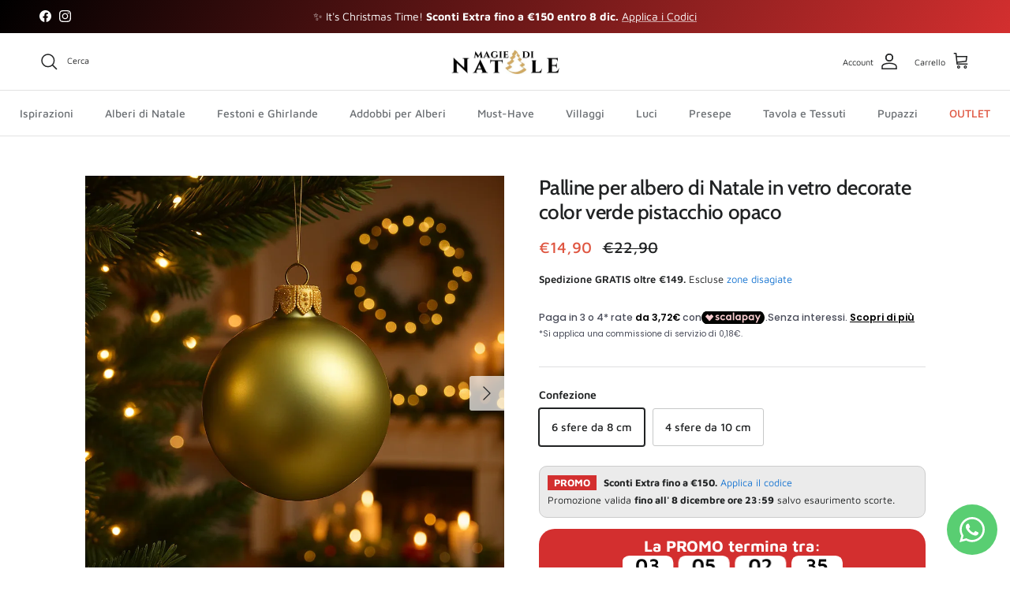

--- FILE ---
content_type: text/html; charset=utf-8
request_url: https://www.magiedinatale.it/products/palline-per-albero-di-natale-in-vetro-decorate-color-verde-pistacchio-opaco
body_size: 49904
content:
<!doctype html>
<html class="no-js" lang="it" dir="ltr">
<head><meta charset="utf-8">
<meta name="viewport" content="width=device-width,initial-scale=1">
<title>Palline per albero di Natale in vetro decorate color verde pistacchio  &ndash; Magiedinatale.it</title><link rel="canonical" href="https://www.magiedinatale.it/products/palline-per-albero-di-natale-in-vetro-decorate-color-verde-pistacchio-opaco"><link rel="icon" href="//www.magiedinatale.it/cdn/shop/files/favicon.png?crop=center&height=48&v=1614284391&width=48" type="image/png">
  <link rel="apple-touch-icon" href="//www.magiedinatale.it/cdn/shop/files/favicon.png?crop=center&height=180&v=1614284391&width=180"><meta name="description" content="Che Natale sarebbe senza un albero decorato con delle palline? Oggi fanno parte della tradizione e non possono mancare nelle nostre case. L&#39;albero di Natale è senza dubbio il simbolo più importante di questo periodo e fa parte della tradizione decorarlo con palline, festoni, ghirlande e addobbi. Le palline sono oggetti"><meta property="og:site_name" content="Magiedinatale.it">
<meta property="og:url" content="https://www.magiedinatale.it/products/palline-per-albero-di-natale-in-vetro-decorate-color-verde-pistacchio-opaco">
<meta property="og:title" content="Palline per albero di Natale in vetro decorate color verde pistacchio ">
<meta property="og:type" content="product">
<meta property="og:description" content="Che Natale sarebbe senza un albero decorato con delle palline? Oggi fanno parte della tradizione e non possono mancare nelle nostre case. L&#39;albero di Natale è senza dubbio il simbolo più importante di questo periodo e fa parte della tradizione decorarlo con palline, festoni, ghirlande e addobbi. Le palline sono oggetti"><meta property="og:image" content="http://www.magiedinatale.it/cdn/shop/files/assets_task_01k59b99c8fqbt5pex270w2yk3_1758029294_img_0.webp?crop=center&height=1200&v=1758029337&width=1200">
  <meta property="og:image:secure_url" content="https://www.magiedinatale.it/cdn/shop/files/assets_task_01k59b99c8fqbt5pex270w2yk3_1758029294_img_0.webp?crop=center&height=1200&v=1758029337&width=1200">
  <meta property="og:image:width" content="1024">
  <meta property="og:image:height" content="1024"><meta property="og:price:amount" content="14,90">
  <meta property="og:price:currency" content="EUR"><meta name="twitter:card" content="summary_large_image">
<meta name="twitter:title" content="Palline per albero di Natale in vetro decorate color verde pistacchio ">
<meta name="twitter:description" content="Che Natale sarebbe senza un albero decorato con delle palline? Oggi fanno parte della tradizione e non possono mancare nelle nostre case. L&#39;albero di Natale è senza dubbio il simbolo più importante di questo periodo e fa parte della tradizione decorarlo con palline, festoni, ghirlande e addobbi. Le palline sono oggetti">
<style>@font-face {
  font-family: "Maven Pro";
  font-weight: 400;
  font-style: normal;
  font-display: fallback;
  src: url("//www.magiedinatale.it/cdn/fonts/maven_pro/mavenpro_n4.c68ed1d8b5c0af622b14d3bb80bf3ead8907ac11.woff2") format("woff2"),
       url("//www.magiedinatale.it/cdn/fonts/maven_pro/mavenpro_n4.522bf9c765ae9601c2a4846d60057ced1efdcde2.woff") format("woff");
}
@font-face {
  font-family: "Maven Pro";
  font-weight: 700;
  font-style: normal;
  font-display: fallback;
  src: url("//www.magiedinatale.it/cdn/fonts/maven_pro/mavenpro_n7.1cf8ef6e1971df8c9c821bcb73da0b10e0c49a8b.woff2") format("woff2"),
       url("//www.magiedinatale.it/cdn/fonts/maven_pro/mavenpro_n7.1ecc5b9854a5f30ff1b42559ffcca41d24759633.woff") format("woff");
}
@font-face {
  font-family: "Maven Pro";
  font-weight: 500;
  font-style: normal;
  font-display: fallback;
  src: url("//www.magiedinatale.it/cdn/fonts/maven_pro/mavenpro_n5.ce007c5b78ce56cdb6d8a7dfd4b878f24918d849.woff2") format("woff2"),
       url("//www.magiedinatale.it/cdn/fonts/maven_pro/mavenpro_n5.78e546abb11d6cec06c98294cd91a76466b42d41.woff") format("woff");
}
@font-face {
  font-family: Cabin;
  font-weight: 500;
  font-style: normal;
  font-display: fallback;
  src: url("//www.magiedinatale.it/cdn/fonts/cabin/cabin_n5.0250ac238cfbbff14d3c16fcc89f227ca95d5c6f.woff2") format("woff2"),
       url("//www.magiedinatale.it/cdn/fonts/cabin/cabin_n5.46470cf25a90d766aece73a31a42bfd8ef7a470b.woff") format("woff");
}
@font-face {
  font-family: "Proza Libre";
  font-weight: 400;
  font-style: normal;
  font-display: fallback;
  src: url("//www.magiedinatale.it/cdn/fonts/proza_libre/prozalibre_n4.f0507b32b728d57643b7359f19cd41165a2ba3ad.woff2") format("woff2"),
       url("//www.magiedinatale.it/cdn/fonts/proza_libre/prozalibre_n4.11ea93e06205ad0e376283cb5b58368f304c1fe5.woff") format("woff");
}
@font-face {
  font-family: "Maven Pro";
  font-weight: 500;
  font-style: normal;
  font-display: fallback;
  src: url("//www.magiedinatale.it/cdn/fonts/maven_pro/mavenpro_n5.ce007c5b78ce56cdb6d8a7dfd4b878f24918d849.woff2") format("woff2"),
       url("//www.magiedinatale.it/cdn/fonts/maven_pro/mavenpro_n5.78e546abb11d6cec06c98294cd91a76466b42d41.woff") format("woff");
}
@font-face {
  font-family: "Maven Pro";
  font-weight: 600;
  font-style: normal;
  font-display: fallback;
  src: url("//www.magiedinatale.it/cdn/fonts/maven_pro/mavenpro_n6.05e6df69bb75d015ee18df5f5798f1259a61f1c5.woff2") format("woff2"),
       url("//www.magiedinatale.it/cdn/fonts/maven_pro/mavenpro_n6.2a247e47cebb2168b097c70ce14ff7d72107293f.woff") format("woff");
}
:root {
  --page-container-width:          1480px;
  --reading-container-width:       720px;
  --divider-opacity:               0.14;
  --gutter-large:                  30px;
  --gutter-desktop:                20px;
  --gutter-mobile:                 16px;
  --section-padding:               50px;
  --larger-section-padding:        80px;
  --larger-section-padding-mobile: 60px;
  --largest-section-padding:       110px;
  --aos-animate-duration:          0.6s;

  --base-font-family:              "Maven Pro", sans-serif;
  --base-font-weight:              400;
  --base-font-style:               normal;
  --heading-font-family:           Cabin, sans-serif;
  --heading-font-weight:           500;
  --heading-font-style:            normal;
  --heading-font-letter-spacing:   -0.015em;
  --logo-font-family:              "Proza Libre", sans-serif;
  --logo-font-weight:              400;
  --logo-font-style:               normal;
  --nav-font-family:               "Maven Pro", sans-serif;
  --nav-font-weight:               500;
  --nav-font-style:                normal;

  --base-text-size:14px;
  --base-line-height:              1.6;
  --input-text-size:16px;
  --smaller-text-size-1:11px;
  --smaller-text-size-2:14px;
  --smaller-text-size-3:11px;
  --smaller-text-size-4:10px;
  --larger-text-size:26px;
  --super-large-text-size:46px;
  --super-large-mobile-text-size:21px;
  --larger-mobile-text-size:21px;
  --logo-text-size:28px;--btn-letter-spacing: normal;
    --btn-text-transform: none;
    --button-text-size: 14px;
    --quickbuy-button-text-size: 14px;
    --small-feature-link-font-size: 1em;
    --input-btn-padding-top: 13px;
    --input-btn-padding-bottom: 13px;--heading-text-transform:none;
  --nav-text-size:                      14px;
  --mobile-menu-font-weight:            600;

  --body-bg-color:                      255 255 255;
  --bg-color:                           255 255 255;
  --body-text-color:                    32 34 35;
  --text-color:                         32 34 35;

  --header-text-col:                    #202223;--header-text-hover-col:             var(--main-nav-link-hover-col);--header-bg-col:                     #ffffff;
  --heading-color:                     32 34 35;
  --body-heading-color:                32 34 35;
  --heading-divider-col:               #e2e2e2;

  --logo-col:                          #202223;
  --main-nav-bg:                       #ffffff;
  --main-nav-link-col:                 #6d7175;
  --main-nav-link-hover-col:           #202223;
  --main-nav-link-featured-col:        #df5641;

  --link-color:                        25 118 210;
  --body-link-color:                   25 118 210;

  --btn-bg-color:                        255 143 0;
  --btn-bg-hover-color:                  255 122 49;
  --btn-border-color:                    255 143 0;
  --btn-border-hover-color:              255 122 49;
  --btn-text-color:                      32 34 35;
  --btn-text-hover-color:                32 34 35;--btn-alt-bg-color:                    255 143 0;
  --btn-alt-text-color:                  32 34 35;
  --btn-alt-border-color:                32 34 35;
  --btn-alt-border-hover-color:          32 34 35;--btn-ter-bg-color:                    235 235 235;
  --btn-ter-text-color:                  0 0 0;
  --btn-ter-bg-hover-color:              255 143 0;
  --btn-ter-text-hover-color:            32 34 35;--btn-border-radius: 3px;
    --btn-inspired-border-radius: 3px;--color-scheme-default:                             #ffffff;
  --color-scheme-default-color:                       255 255 255;
  --color-scheme-default-text-color:                  32 34 35;
  --color-scheme-default-head-color:                  32 34 35;
  --color-scheme-default-link-color:                  25 118 210;
  --color-scheme-default-btn-text-color:              32 34 35;
  --color-scheme-default-btn-text-hover-color:        32 34 35;
  --color-scheme-default-btn-bg-color:                255 143 0;
  --color-scheme-default-btn-bg-hover-color:          255 122 49;
  --color-scheme-default-btn-border-color:            255 143 0;
  --color-scheme-default-btn-border-hover-color:      255 122 49;
  --color-scheme-default-btn-alt-text-color:          32 34 35;
  --color-scheme-default-btn-alt-bg-color:            255 143 0;
  --color-scheme-default-btn-alt-border-color:        32 34 35;
  --color-scheme-default-btn-alt-border-hover-color:  32 34 35;

  --color-scheme-1:                             #f2f2f2;
  --color-scheme-1-color:                       242 242 242;
  --color-scheme-1-text-color:                  52 52 52;
  --color-scheme-1-head-color:                  52 52 52;
  --color-scheme-1-link-color:                  52 52 52;
  --color-scheme-1-btn-text-color:              255 255 255;
  --color-scheme-1-btn-text-hover-color:        255 255 255;
  --color-scheme-1-btn-bg-color:                35 35 35;
  --color-scheme-1-btn-bg-hover-color:          0 0 0;
  --color-scheme-1-btn-border-color:            35 35 35;
  --color-scheme-1-btn-border-hover-color:      0 0 0;
  --color-scheme-1-btn-alt-text-color:          35 35 35;
  --color-scheme-1-btn-alt-bg-color:            255 255 255;
  --color-scheme-1-btn-alt-border-color:        35 35 35;
  --color-scheme-1-btn-alt-border-hover-color:  35 35 35;

  --color-scheme-2:                             #f2f2f2;
  --color-scheme-2-color:                       242 242 242;
  --color-scheme-2-text-color:                  52 52 52;
  --color-scheme-2-head-color:                  52 52 52;
  --color-scheme-2-link-color:                  52 52 52;
  --color-scheme-2-btn-text-color:              255 255 255;
  --color-scheme-2-btn-text-hover-color:        255 255 255;
  --color-scheme-2-btn-bg-color:                35 35 35;
  --color-scheme-2-btn-bg-hover-color:          0 0 0;
  --color-scheme-2-btn-border-color:            35 35 35;
  --color-scheme-2-btn-border-hover-color:      0 0 0;
  --color-scheme-2-btn-alt-text-color:          35 35 35;
  --color-scheme-2-btn-alt-bg-color:            255 255 255;
  --color-scheme-2-btn-alt-border-color:        35 35 35;
  --color-scheme-2-btn-alt-border-hover-color:  35 35 35;

  /* Shop Pay payment terms */
  --payment-terms-background-color:    #ffffff;--quickbuy-bg: 242 242 242;--body-input-background-color:       rgb(var(--body-bg-color));
  --input-background-color:            rgb(var(--body-bg-color));
  --body-input-text-color:             var(--body-text-color);
  --input-text-color:                  var(--body-text-color);
  --body-input-border-color:           rgb(199, 200, 200);
  --input-border-color:                rgb(199, 200, 200);
  --input-border-color-hover:          rgb(132, 133, 134);
  --input-border-color-active:         rgb(32, 34, 35);

  --swatch-cross-svg:                  url("data:image/svg+xml,%3Csvg xmlns='http://www.w3.org/2000/svg' width='240' height='240' viewBox='0 0 24 24' fill='none' stroke='rgb(199, 200, 200)' stroke-width='0.09' preserveAspectRatio='none' %3E%3Cline x1='24' y1='0' x2='0' y2='24'%3E%3C/line%3E%3C/svg%3E");
  --swatch-cross-hover:                url("data:image/svg+xml,%3Csvg xmlns='http://www.w3.org/2000/svg' width='240' height='240' viewBox='0 0 24 24' fill='none' stroke='rgb(132, 133, 134)' stroke-width='0.09' preserveAspectRatio='none' %3E%3Cline x1='24' y1='0' x2='0' y2='24'%3E%3C/line%3E%3C/svg%3E");
  --swatch-cross-active:               url("data:image/svg+xml,%3Csvg xmlns='http://www.w3.org/2000/svg' width='240' height='240' viewBox='0 0 24 24' fill='none' stroke='rgb(32, 34, 35)' stroke-width='0.09' preserveAspectRatio='none' %3E%3Cline x1='24' y1='0' x2='0' y2='24'%3E%3C/line%3E%3C/svg%3E");

  --footer-divider-col:                #e0e0e0;
  --footer-text-col:                   32 34 35;
  --footer-heading-col:                32 34 35;
  --footer-bg-col:                     255 255 255;--product-label-overlay-justify: flex-start;--product-label-overlay-align: flex-start;--product-label-overlay-reduction-text:   #df5641;
  --product-label-overlay-reduction-bg:     #ffffff;
  --product-label-overlay-reduction-text-weight: 600;
  --product-label-overlay-stock-text:       #202223;
  --product-label-overlay-stock-bg:         rgba(0,0,0,0);
  --product-label-overlay-new-text:         #ffffff;
  --product-label-overlay-new-bg:           #43a047;
  --product-label-overlay-meta-text:        #ffffff;
  --product-label-overlay-meta-bg:          #09728c;
  --product-label-sale-text:                #df5641;
  --product-label-sold-text:                #202223;
  --product-label-preorder-text:            #60a57e;

  --product-block-crop-align:               center;

  
  --product-block-price-align:              flex-start;
  --product-block-price-item-margin-start:  initial;
  --product-block-price-item-margin-end:    .5rem;
  

  

  --collection-block-image-position:   center center;

  --swatch-picker-image-size:          62px;
  --swatch-crop-align:                 center center;

  --image-overlay-text-color:          255 255 255;--image-overlay-bg:                  rgba(0, 0, 0, 0.1);
  --image-overlay-shadow-start:        rgb(0 0 0 / 0.15);
  --image-overlay-box-opacity:         1.0;--product-inventory-ok-box-color:            #f2faf0;
  --product-inventory-ok-text-color:           #008060;
  --product-inventory-ok-icon-box-fill-color:  #fff;
  --product-inventory-low-box-color:           #ffccbc;
  --product-inventory-low-text-color:          #e65100;
  --product-inventory-low-icon-box-fill-color: #fff;
  --product-inventory-low-text-color-channels: 0, 128, 96;
  --product-inventory-ok-text-color-channels:  230, 81, 0;

  --rating-star-color: 109 113 117;--overlay-align-left: start;
    --overlay-align-right: end;}html[dir=rtl] {
  --overlay-right-text-m-left: 0;
  --overlay-right-text-m-right: auto;
  --overlay-left-shadow-left-left: 15%;
  --overlay-left-shadow-left-right: -50%;
  --overlay-left-shadow-right-left: -85%;
  --overlay-left-shadow-right-right: 0;
}.image-overlay--bg-box .text-overlay .text-overlay__text {
    --image-overlay-box-bg: 255 255 255;
    --heading-color: var(--body-heading-color);
    --text-color: var(--body-text-color);
    --link-color: var(--body-link-color);
  }::selection {
    background: rgb(var(--body-heading-color));
    color: rgb(var(--body-bg-color));
  }
  ::-moz-selection {
    background: rgb(var(--body-heading-color));
    color: rgb(var(--body-bg-color));
  }.use-color-scheme--default {
  --product-label-sale-text:           #df5641;
  --product-label-sold-text:           #202223;
  --product-label-preorder-text:       #60a57e;
  --input-background-color:            rgb(var(--body-bg-color));
  --input-text-color:                  var(--body-input-text-color);
  --input-border-color:                rgb(199, 200, 200);
  --input-border-color-hover:          rgb(132, 133, 134);
  --input-border-color-active:         rgb(32, 34, 35);
}</style>

  <link href="//www.magiedinatale.it/cdn/shop/t/24/assets/main.css?v=59812818702299870031764667372" rel="stylesheet" type="text/css" media="all" />
  <link href="//www.magiedinatale.it/cdn/shop/t/24/assets/au-custom.css?v=149571659188607330191764667401" rel="stylesheet" type="text/css" media="all" />
<link rel="stylesheet" href="//www.magiedinatale.it/cdn/shop/t/24/assets/swatches.css?v=168802290651052241141764667411" media="print" onload="this.media='all'"><link rel="preload" as="font" href="//www.magiedinatale.it/cdn/fonts/maven_pro/mavenpro_n4.c68ed1d8b5c0af622b14d3bb80bf3ead8907ac11.woff2" type="font/woff2" crossorigin><link rel="preload" as="font" href="//www.magiedinatale.it/cdn/fonts/cabin/cabin_n5.0250ac238cfbbff14d3c16fcc89f227ca95d5c6f.woff2" type="font/woff2" crossorigin><script>
    document.documentElement.className = document.documentElement.className.replace('no-js', 'js');

    window.theme = {
      info: {
        name: 'Symmetry',
        version: '8.1.0'
      },
      device: {
        hasTouch: window.matchMedia('(any-pointer: coarse)').matches,
        hasHover: window.matchMedia('(hover: hover)').matches
      },
      mediaQueries: {
        md: '(min-width: 768px)',
        productMediaCarouselBreak: '(min-width: 1041px)'
      },
      routes: {
        base: 'https://www.magiedinatale.it',
        cart: '/cart',
        cartAdd: '/cart/add.js',
        cartUpdate: '/cart/update.js',
        predictiveSearch: '/search/suggest'
      },
      strings: {
        cartTermsConfirmation: "Prima di proseguire devi accettare i termini e le condizioni.",
        cartItemsQuantityError: "La quantità massima di questo articolo che puoi aggiungere al carrello è [QUANTITY].",
        generalSearchViewAll: "Visualizza tutti i risultati della ricerca",
        noStock: "Esaurito",
        noVariant: "Non disponibile",
        productsProductChooseA: "Scegline uno",
        generalSearchPages: "Pagine",
        generalSearchNoResultsWithoutTerms: "Siamo spiacenti, non abbiamo trovato nessun risultato",
        shippingCalculator: {
          singleRate: "È presente una tariffa di spedizione per questa destinazione:",
          multipleRates: "Sono presenti più tariffe di spedizione per questa destinazione:",
          noRates: "Non effettuiamo spedizioni verso questa destinazione."
        },
        regularPrice: "Prezzo normale",
        salePrice: "Prezzo di vendita"
      },
      settings: {
        moneyWithCurrencyFormat: "€{{amount_with_comma_separator}} EUR",
        cartType: "drawer",
        afterAddToCart: "drawer",
        quickbuyStyle: "off",
        externalLinksNewTab: true,
        internalLinksSmoothScroll: true
      }
    }

    theme.inlineNavigationCheck = function() {
      var pageHeader = document.querySelector('.pageheader'),
          inlineNavContainer = pageHeader.querySelector('.logo-area__left__inner'),
          inlineNav = inlineNavContainer.querySelector('.navigation--left');
      if (inlineNav && getComputedStyle(inlineNav).display != 'none') {
        var inlineMenuCentered = document.querySelector('.pageheader--layout-inline-menu-center'),
            logoContainer = document.querySelector('.logo-area__middle__inner');
        if(inlineMenuCentered) {
          var rightWidth = document.querySelector('.logo-area__right__inner').clientWidth,
              middleWidth = logoContainer.clientWidth,
              logoArea = document.querySelector('.logo-area'),
              computedLogoAreaStyle = getComputedStyle(logoArea),
              logoAreaInnerWidth = logoArea.clientWidth - Math.ceil(parseFloat(computedLogoAreaStyle.paddingLeft)) - Math.ceil(parseFloat(computedLogoAreaStyle.paddingRight)),
              availableNavWidth = logoAreaInnerWidth - Math.max(rightWidth, middleWidth) * 2 - 40;
          inlineNavContainer.style.maxWidth = availableNavWidth + 'px';
        }

        var firstInlineNavLink = inlineNav.querySelector('.navigation__item:first-child'),
            lastInlineNavLink = inlineNav.querySelector('.navigation__item:last-child');
        if (lastInlineNavLink) {
          var inlineNavWidth = null;
          if(document.querySelector('html[dir=rtl]')) {
            inlineNavWidth = firstInlineNavLink.offsetLeft - lastInlineNavLink.offsetLeft + firstInlineNavLink.offsetWidth;
          } else {
            inlineNavWidth = lastInlineNavLink.offsetLeft - firstInlineNavLink.offsetLeft + lastInlineNavLink.offsetWidth;
          }
          if (inlineNavContainer.offsetWidth >= inlineNavWidth) {
            pageHeader.classList.add('pageheader--layout-inline-permitted');
            var tallLogo = logoContainer.clientHeight > lastInlineNavLink.clientHeight + 20;
            if (tallLogo) {
              inlineNav.classList.add('navigation--tight-underline');
            } else {
              inlineNav.classList.remove('navigation--tight-underline');
            }
          } else {
            pageHeader.classList.remove('pageheader--layout-inline-permitted');
          }
        }
      }
    };

    theme.setInitialHeaderHeightProperty = () => {
      const section = document.querySelector('.section-header');
      if (section) {
        document.documentElement.style.setProperty('--theme-header-height', Math.ceil(section.clientHeight) + 'px');
      }
    };
  </script>

  <script src="//www.magiedinatale.it/cdn/shop/t/24/assets/main.js?v=117527606522457621901764667373" defer></script>

  <script>window.performance && window.performance.mark && window.performance.mark('shopify.content_for_header.start');</script><meta name="google-site-verification" content="MC6nZP7Rqj96_CmA5p-MA-GJKKUTJbe11TEQcmVVwks">
<meta id="shopify-digital-wallet" name="shopify-digital-wallet" content="/24871796791/digital_wallets/dialog">
<meta name="shopify-checkout-api-token" content="d2642fa0e419d8ba25ab07ac95b69f01">
<meta id="in-context-paypal-metadata" data-shop-id="24871796791" data-venmo-supported="false" data-environment="production" data-locale="it_IT" data-paypal-v4="true" data-currency="EUR">
<link rel="alternate" type="application/json+oembed" href="https://www.magiedinatale.it/products/palline-per-albero-di-natale-in-vetro-decorate-color-verde-pistacchio-opaco.oembed">
<script async="async" src="/checkouts/internal/preloads.js?locale=it-IT"></script>
<link rel="preconnect" href="https://shop.app" crossorigin="anonymous">
<script async="async" src="https://shop.app/checkouts/internal/preloads.js?locale=it-IT&shop_id=24871796791" crossorigin="anonymous"></script>
<script id="apple-pay-shop-capabilities" type="application/json">{"shopId":24871796791,"countryCode":"IT","currencyCode":"EUR","merchantCapabilities":["supports3DS"],"merchantId":"gid:\/\/shopify\/Shop\/24871796791","merchantName":"Magiedinatale.it","requiredBillingContactFields":["postalAddress","email","phone"],"requiredShippingContactFields":["postalAddress","email","phone"],"shippingType":"shipping","supportedNetworks":["visa","maestro","masterCard","amex"],"total":{"type":"pending","label":"Magiedinatale.it","amount":"1.00"},"shopifyPaymentsEnabled":true,"supportsSubscriptions":true}</script>
<script id="shopify-features" type="application/json">{"accessToken":"d2642fa0e419d8ba25ab07ac95b69f01","betas":["rich-media-storefront-analytics"],"domain":"www.magiedinatale.it","predictiveSearch":true,"shopId":24871796791,"locale":"it"}</script>
<script>var Shopify = Shopify || {};
Shopify.shop = "decorazioni-natalizie.myshopify.com";
Shopify.locale = "it";
Shopify.currency = {"active":"EUR","rate":"1.0"};
Shopify.country = "IT";
Shopify.theme = {"name":"AU_Live_02_12_2025","id":179734610256,"schema_name":"Symmetry","schema_version":"8.1.0","theme_store_id":568,"role":"main"};
Shopify.theme.handle = "null";
Shopify.theme.style = {"id":null,"handle":null};
Shopify.cdnHost = "www.magiedinatale.it/cdn";
Shopify.routes = Shopify.routes || {};
Shopify.routes.root = "/";</script>
<script type="module">!function(o){(o.Shopify=o.Shopify||{}).modules=!0}(window);</script>
<script>!function(o){function n(){var o=[];function n(){o.push(Array.prototype.slice.apply(arguments))}return n.q=o,n}var t=o.Shopify=o.Shopify||{};t.loadFeatures=n(),t.autoloadFeatures=n()}(window);</script>
<script>
  window.ShopifyPay = window.ShopifyPay || {};
  window.ShopifyPay.apiHost = "shop.app\/pay";
  window.ShopifyPay.redirectState = null;
</script>
<script id="shop-js-analytics" type="application/json">{"pageType":"product"}</script>
<script defer="defer" async type="module" src="//www.magiedinatale.it/cdn/shopifycloud/shop-js/modules/v2/client.init-shop-cart-sync_J_D_oU2-.it.esm.js"></script>
<script defer="defer" async type="module" src="//www.magiedinatale.it/cdn/shopifycloud/shop-js/modules/v2/chunk.common_BV8fZAz3.esm.js"></script>
<script type="module">
  await import("//www.magiedinatale.it/cdn/shopifycloud/shop-js/modules/v2/client.init-shop-cart-sync_J_D_oU2-.it.esm.js");
await import("//www.magiedinatale.it/cdn/shopifycloud/shop-js/modules/v2/chunk.common_BV8fZAz3.esm.js");

  window.Shopify.SignInWithShop?.initShopCartSync?.({"fedCMEnabled":true,"windoidEnabled":true});

</script>
<script>
  window.Shopify = window.Shopify || {};
  if (!window.Shopify.featureAssets) window.Shopify.featureAssets = {};
  window.Shopify.featureAssets['shop-js'] = {"shop-cart-sync":["modules/v2/client.shop-cart-sync_CnV3DpDz.it.esm.js","modules/v2/chunk.common_BV8fZAz3.esm.js"],"init-fed-cm":["modules/v2/client.init-fed-cm_DHFFeV_C.it.esm.js","modules/v2/chunk.common_BV8fZAz3.esm.js"],"init-shop-email-lookup-coordinator":["modules/v2/client.init-shop-email-lookup-coordinator_Dxp_oAdf.it.esm.js","modules/v2/chunk.common_BV8fZAz3.esm.js"],"shop-cash-offers":["modules/v2/client.shop-cash-offers_DaRJys4N.it.esm.js","modules/v2/chunk.common_BV8fZAz3.esm.js","modules/v2/chunk.modal_DkkyY8lU.esm.js"],"init-shop-cart-sync":["modules/v2/client.init-shop-cart-sync_J_D_oU2-.it.esm.js","modules/v2/chunk.common_BV8fZAz3.esm.js"],"init-windoid":["modules/v2/client.init-windoid_Ck59CLf2.it.esm.js","modules/v2/chunk.common_BV8fZAz3.esm.js"],"shop-toast-manager":["modules/v2/client.shop-toast-manager_lPcGmglq.it.esm.js","modules/v2/chunk.common_BV8fZAz3.esm.js"],"pay-button":["modules/v2/client.pay-button_D7-VpqRn.it.esm.js","modules/v2/chunk.common_BV8fZAz3.esm.js"],"shop-button":["modules/v2/client.shop-button_BjgISrh5.it.esm.js","modules/v2/chunk.common_BV8fZAz3.esm.js"],"shop-login-button":["modules/v2/client.shop-login-button_CNBwUN3x.it.esm.js","modules/v2/chunk.common_BV8fZAz3.esm.js","modules/v2/chunk.modal_DkkyY8lU.esm.js"],"avatar":["modules/v2/client.avatar_BTnouDA3.it.esm.js"],"shop-follow-button":["modules/v2/client.shop-follow-button_CZJyPbjV.it.esm.js","modules/v2/chunk.common_BV8fZAz3.esm.js","modules/v2/chunk.modal_DkkyY8lU.esm.js"],"init-customer-accounts-sign-up":["modules/v2/client.init-customer-accounts-sign-up_CSsxFFQu.it.esm.js","modules/v2/client.shop-login-button_CNBwUN3x.it.esm.js","modules/v2/chunk.common_BV8fZAz3.esm.js","modules/v2/chunk.modal_DkkyY8lU.esm.js"],"init-shop-for-new-customer-accounts":["modules/v2/client.init-shop-for-new-customer-accounts_BRUGjW-W.it.esm.js","modules/v2/client.shop-login-button_CNBwUN3x.it.esm.js","modules/v2/chunk.common_BV8fZAz3.esm.js","modules/v2/chunk.modal_DkkyY8lU.esm.js"],"init-customer-accounts":["modules/v2/client.init-customer-accounts_BXpIF47Z.it.esm.js","modules/v2/client.shop-login-button_CNBwUN3x.it.esm.js","modules/v2/chunk.common_BV8fZAz3.esm.js","modules/v2/chunk.modal_DkkyY8lU.esm.js"],"checkout-modal":["modules/v2/client.checkout-modal_C2dwORHO.it.esm.js","modules/v2/chunk.common_BV8fZAz3.esm.js","modules/v2/chunk.modal_DkkyY8lU.esm.js"],"lead-capture":["modules/v2/client.lead-capture_B_fX_jPv.it.esm.js","modules/v2/chunk.common_BV8fZAz3.esm.js","modules/v2/chunk.modal_DkkyY8lU.esm.js"],"shop-login":["modules/v2/client.shop-login_DRrdevzp.it.esm.js","modules/v2/chunk.common_BV8fZAz3.esm.js","modules/v2/chunk.modal_DkkyY8lU.esm.js"],"payment-terms":["modules/v2/client.payment-terms_bQ6fKe1x.it.esm.js","modules/v2/chunk.common_BV8fZAz3.esm.js","modules/v2/chunk.modal_DkkyY8lU.esm.js"]};
</script>
<script>(function() {
  var isLoaded = false;
  function asyncLoad() {
    if (isLoaded) return;
    isLoaded = true;
    var urls = ["https:\/\/ecommplugins-scripts.trustpilot.com\/v2.1\/js\/header.min.js?settings=eyJrZXkiOiIwZVFYTjdTQjBiejlua2ZiIiwicyI6InNrdSJ9\u0026shop=decorazioni-natalizie.myshopify.com","https:\/\/ecommplugins-trustboxsettings.trustpilot.com\/decorazioni-natalizie.myshopify.com.js?settings=1639558041077\u0026shop=decorazioni-natalizie.myshopify.com","https:\/\/fs.kaktusapp.com\/storage\/js\/kaktus_fs-decorazioni-natalizie.myshopify.com.js?ver=42\u0026shop=decorazioni-natalizie.myshopify.com","https:\/\/s3.eu-west-1.amazonaws.com\/production-klarna-il-shopify-osm\/0b7fe7c4a98ef8166eeafee767bc667686567a25\/decorazioni-natalizie.myshopify.com-1764670189854.js?shop=decorazioni-natalizie.myshopify.com"];
    for (var i = 0; i < urls.length; i++) {
      var s = document.createElement('script');
      s.type = 'text/javascript';
      s.async = true;
      s.src = urls[i];
      var x = document.getElementsByTagName('script')[0];
      x.parentNode.insertBefore(s, x);
    }
  };
  if(window.attachEvent) {
    window.attachEvent('onload', asyncLoad);
  } else {
    window.addEventListener('load', asyncLoad, false);
  }
})();</script>
<script id="__st">var __st={"a":24871796791,"offset":3600,"reqid":"eeddbb3b-7588-4c7e-876c-f4bff6afb4e2-1764957378","pageurl":"www.magiedinatale.it\/products\/palline-per-albero-di-natale-in-vetro-decorate-color-verde-pistacchio-opaco","u":"b062ac3a0bfb","p":"product","rtyp":"product","rid":8567354425680};</script>
<script>window.ShopifyPaypalV4VisibilityTracking = true;</script>
<script id="captcha-bootstrap">!function(){'use strict';const t='contact',e='account',n='new_comment',o=[[t,t],['blogs',n],['comments',n],[t,'customer']],c=[[e,'customer_login'],[e,'guest_login'],[e,'recover_customer_password'],[e,'create_customer']],r=t=>t.map((([t,e])=>`form[action*='/${t}']:not([data-nocaptcha='true']) input[name='form_type'][value='${e}']`)).join(','),a=t=>()=>t?[...document.querySelectorAll(t)].map((t=>t.form)):[];function s(){const t=[...o],e=r(t);return a(e)}const i='password',u='form_key',d=['recaptcha-v3-token','g-recaptcha-response','h-captcha-response',i],f=()=>{try{return window.sessionStorage}catch{return}},m='__shopify_v',_=t=>t.elements[u];function p(t,e,n=!1){try{const o=window.sessionStorage,c=JSON.parse(o.getItem(e)),{data:r}=function(t){const{data:e,action:n}=t;return t[m]||n?{data:e,action:n}:{data:t,action:n}}(c);for(const[e,n]of Object.entries(r))t.elements[e]&&(t.elements[e].value=n);n&&o.removeItem(e)}catch(o){console.error('form repopulation failed',{error:o})}}const l='form_type',E='cptcha';function T(t){t.dataset[E]=!0}const w=window,h=w.document,L='Shopify',v='ce_forms',y='captcha';let A=!1;((t,e)=>{const n=(g='f06e6c50-85a8-45c8-87d0-21a2b65856fe',I='https://cdn.shopify.com/shopifycloud/storefront-forms-hcaptcha/ce_storefront_forms_captcha_hcaptcha.v1.5.2.iife.js',D={infoText:'Protetto da hCaptcha',privacyText:'Privacy',termsText:'Termini'},(t,e,n)=>{const o=w[L][v],c=o.bindForm;if(c)return c(t,g,e,D).then(n);var r;o.q.push([[t,g,e,D],n]),r=I,A||(h.body.append(Object.assign(h.createElement('script'),{id:'captcha-provider',async:!0,src:r})),A=!0)});var g,I,D;w[L]=w[L]||{},w[L][v]=w[L][v]||{},w[L][v].q=[],w[L][y]=w[L][y]||{},w[L][y].protect=function(t,e){n(t,void 0,e),T(t)},Object.freeze(w[L][y]),function(t,e,n,w,h,L){const[v,y,A,g]=function(t,e,n){const i=e?o:[],u=t?c:[],d=[...i,...u],f=r(d),m=r(i),_=r(d.filter((([t,e])=>n.includes(e))));return[a(f),a(m),a(_),s()]}(w,h,L),I=t=>{const e=t.target;return e instanceof HTMLFormElement?e:e&&e.form},D=t=>v().includes(t);t.addEventListener('submit',(t=>{const e=I(t);if(!e)return;const n=D(e)&&!e.dataset.hcaptchaBound&&!e.dataset.recaptchaBound,o=_(e),c=g().includes(e)&&(!o||!o.value);(n||c)&&t.preventDefault(),c&&!n&&(function(t){try{if(!f())return;!function(t){const e=f();if(!e)return;const n=_(t);if(!n)return;const o=n.value;o&&e.removeItem(o)}(t);const e=Array.from(Array(32),(()=>Math.random().toString(36)[2])).join('');!function(t,e){_(t)||t.append(Object.assign(document.createElement('input'),{type:'hidden',name:u})),t.elements[u].value=e}(t,e),function(t,e){const n=f();if(!n)return;const o=[...t.querySelectorAll(`input[type='${i}']`)].map((({name:t})=>t)),c=[...d,...o],r={};for(const[a,s]of new FormData(t).entries())c.includes(a)||(r[a]=s);n.setItem(e,JSON.stringify({[m]:1,action:t.action,data:r}))}(t,e)}catch(e){console.error('failed to persist form',e)}}(e),e.submit())}));const S=(t,e)=>{t&&!t.dataset[E]&&(n(t,e.some((e=>e===t))),T(t))};for(const o of['focusin','change'])t.addEventListener(o,(t=>{const e=I(t);D(e)&&S(e,y())}));const B=e.get('form_key'),M=e.get(l),P=B&&M;t.addEventListener('DOMContentLoaded',(()=>{const t=y();if(P)for(const e of t)e.elements[l].value===M&&p(e,B);[...new Set([...A(),...v().filter((t=>'true'===t.dataset.shopifyCaptcha))])].forEach((e=>S(e,t)))}))}(h,new URLSearchParams(w.location.search),n,t,e,['guest_login'])})(!0,!0)}();</script>
<script integrity="sha256-52AcMU7V7pcBOXWImdc/TAGTFKeNjmkeM1Pvks/DTgc=" data-source-attribution="shopify.loadfeatures" defer="defer" src="//www.magiedinatale.it/cdn/shopifycloud/storefront/assets/storefront/load_feature-81c60534.js" crossorigin="anonymous"></script>
<script crossorigin="anonymous" defer="defer" src="//www.magiedinatale.it/cdn/shopifycloud/storefront/assets/shopify_pay/storefront-65b4c6d7.js?v=20250812"></script>
<script data-source-attribution="shopify.dynamic_checkout.dynamic.init">var Shopify=Shopify||{};Shopify.PaymentButton=Shopify.PaymentButton||{isStorefrontPortableWallets:!0,init:function(){window.Shopify.PaymentButton.init=function(){};var t=document.createElement("script");t.src="https://www.magiedinatale.it/cdn/shopifycloud/portable-wallets/latest/portable-wallets.it.js",t.type="module",document.head.appendChild(t)}};
</script>
<script data-source-attribution="shopify.dynamic_checkout.buyer_consent">
  function portableWalletsHideBuyerConsent(e){var t=document.getElementById("shopify-buyer-consent"),n=document.getElementById("shopify-subscription-policy-button");t&&n&&(t.classList.add("hidden"),t.setAttribute("aria-hidden","true"),n.removeEventListener("click",e))}function portableWalletsShowBuyerConsent(e){var t=document.getElementById("shopify-buyer-consent"),n=document.getElementById("shopify-subscription-policy-button");t&&n&&(t.classList.remove("hidden"),t.removeAttribute("aria-hidden"),n.addEventListener("click",e))}window.Shopify?.PaymentButton&&(window.Shopify.PaymentButton.hideBuyerConsent=portableWalletsHideBuyerConsent,window.Shopify.PaymentButton.showBuyerConsent=portableWalletsShowBuyerConsent);
</script>
<script>
  function portableWalletsCleanup(e){e&&e.src&&console.error("Failed to load portable wallets script "+e.src);var t=document.querySelectorAll("shopify-accelerated-checkout .shopify-payment-button__skeleton, shopify-accelerated-checkout-cart .wallet-cart-button__skeleton"),e=document.getElementById("shopify-buyer-consent");for(let e=0;e<t.length;e++)t[e].remove();e&&e.remove()}function portableWalletsNotLoadedAsModule(e){e instanceof ErrorEvent&&"string"==typeof e.message&&e.message.includes("import.meta")&&"string"==typeof e.filename&&e.filename.includes("portable-wallets")&&(window.removeEventListener("error",portableWalletsNotLoadedAsModule),window.Shopify.PaymentButton.failedToLoad=e,"loading"===document.readyState?document.addEventListener("DOMContentLoaded",window.Shopify.PaymentButton.init):window.Shopify.PaymentButton.init())}window.addEventListener("error",portableWalletsNotLoadedAsModule);
</script>

<script type="module" src="https://www.magiedinatale.it/cdn/shopifycloud/portable-wallets/latest/portable-wallets.it.js" onError="portableWalletsCleanup(this)" crossorigin="anonymous"></script>
<script nomodule>
  document.addEventListener("DOMContentLoaded", portableWalletsCleanup);
</script>

<link id="shopify-accelerated-checkout-styles" rel="stylesheet" media="screen" href="https://www.magiedinatale.it/cdn/shopifycloud/portable-wallets/latest/accelerated-checkout-backwards-compat.css" crossorigin="anonymous">
<style id="shopify-accelerated-checkout-cart">
        #shopify-buyer-consent {
  margin-top: 1em;
  display: inline-block;
  width: 100%;
}

#shopify-buyer-consent.hidden {
  display: none;
}

#shopify-subscription-policy-button {
  background: none;
  border: none;
  padding: 0;
  text-decoration: underline;
  font-size: inherit;
  cursor: pointer;
}

#shopify-subscription-policy-button::before {
  box-shadow: none;
}

      </style>
<script id="sections-script" data-sections="related-products,footer" defer="defer" src="//www.magiedinatale.it/cdn/shop/t/24/compiled_assets/scripts.js?25693"></script>
<script>window.performance && window.performance.mark && window.performance.mark('shopify.content_for_header.end');</script>
<!-- CC Custom Head Start --><!-- CC Custom Head End --><!-- BEGIN app block: shopify://apps/pandectes-gdpr/blocks/banner/58c0baa2-6cc1-480c-9ea6-38d6d559556a -->
  
    <script>
      if (!window.PandectesRulesSettings) {
        window.PandectesRulesSettings = {"store":{"id":24871796791,"adminMode":false,"headless":false,"storefrontRootDomain":"","checkoutRootDomain":"","storefrontAccessToken":""},"banner":{"revokableTrigger":false,"cookiesBlockedByDefault":"7","hybridStrict":false,"isActive":true},"geolocation":{"brOnly":false,"caOnly":false,"chOnly":false,"euOnly":false,"jpOnly":false,"thOnly":false,"canadaOnly":false,"globalVisibility":true},"blocker":{"isActive":false,"googleConsentMode":{"isActive":true,"id":"","analyticsId":"","adwordsId":"","adStorageCategory":4,"analyticsStorageCategory":2,"functionalityStorageCategory":1,"personalizationStorageCategory":1,"securityStorageCategory":0,"customEvent":true,"redactData":true,"urlPassthrough":false,"dataLayerProperty":"dataLayer","waitForUpdate":0,"useNativeChannel":true},"facebookPixel":{"isActive":false,"id":"","ldu":false},"microsoft":{},"clarity":{},"rakuten":{"isActive":false,"cmp":false,"ccpa":false},"gpcIsActive":false,"klaviyoIsActive":false,"defaultBlocked":7,"patterns":{"whiteList":[],"blackList":{"1":[],"2":[],"4":[],"8":[]},"iframesWhiteList":[],"iframesBlackList":{"1":[],"2":[],"4":[],"8":[]},"beaconsWhiteList":[],"beaconsBlackList":{"1":[],"2":[],"4":[],"8":[]}}}};
        window.PandectesRulesSettings.auto = true;
        const rulesScript = document.createElement('script');
        rulesScript.src = "https://cdn.shopify.com/extensions/019aee3e-4759-760b-8c5b-f13aa4e8430d/gdpr-202/assets/pandectes-rules.js";
        const firstChild = document.head.firstChild;
        document.head.insertBefore(rulesScript, firstChild);
      }
    </script>
  
  <script>
    
      window.PandectesSettings = {"store":{"id":24871796791,"plan":"plus","theme":"AU_Live_27_08_24","primaryLocale":"it","adminMode":false,"headless":false,"storefrontRootDomain":"","checkoutRootDomain":"","storefrontAccessToken":""},"tsPublished":1755962360,"declaration":{"showPurpose":false,"showProvider":false,"declIntroText":"Utilizziamo i cookie per ottimizzare la funzionalità del sito Web, analizzare le prestazioni e fornire un&#39;esperienza personalizzata all&#39;utente. Alcuni cookie sono essenziali per far funzionare e funzionare correttamente il sito web. Questi cookie non possono essere disabilitati. In questa finestra puoi gestire le tue preferenze sui cookie.","showDateGenerated":true},"language":{"unpublished":[],"languageMode":"Single","fallbackLanguage":"it","languageDetection":"browser","languagesSupported":[]},"texts":{"managed":{"headerText":{"it":"Questo sito usa i cookie"},"consentText":{"it":"Il nostro sito usa cookie per migliorare la tua esperienza di navigazione, permettendoci di analizzare dati e personalizzare annunci per offrirti contenuti su misura. Accettando i cookie, godrai di un'esperienza utente ottimizzata."},"linkText":{"it":"Leggi l'informativa"},"imprintText":{"it":"Impronta"},"googleLinkText":{"it":"Termini sulla privacy di Google"},"allowButtonText":{"it":"Accetta"},"denyButtonText":{"it":"Declino"},"dismissButtonText":{"it":"Ok"},"leaveSiteButtonText":{"it":"Lascia questo sito"},"preferencesButtonText":{"it":"Preferenze"},"cookiePolicyText":{"it":"Gestione dei Cookie"},"preferencesPopupTitleText":{"it":"Gestire le preferenze di consenso"},"preferencesPopupIntroText":{"it":"Utilizziamo i cookie per ottimizzare la funzionalità del sito Web, analizzare le prestazioni e fornire un'esperienza personalizzata all'utente. Alcuni cookie sono essenziali per il funzionamento e il corretto funzionamento del sito web. Questi cookie non possono essere disabilitati. In questa finestra puoi gestire le tue preferenze sui cookie."},"preferencesPopupSaveButtonText":{"it":"Salva preferenze"},"preferencesPopupCloseButtonText":{"it":"Chiudi"},"preferencesPopupAcceptAllButtonText":{"it":"Accetta tutti"},"preferencesPopupRejectAllButtonText":{"it":"Rifiuta tutti"},"cookiesDetailsText":{"it":"Dettagli sui cookie"},"preferencesPopupAlwaysAllowedText":{"it":"sempre permesso"},"accessSectionParagraphText":{"it":"Hai il diritto di poter accedere ai tuoi dati in qualsiasi momento."},"accessSectionTitleText":{"it":"Portabilità dei dati"},"accessSectionAccountInfoActionText":{"it":"Dati personali"},"accessSectionDownloadReportActionText":{"it":"Scarica tutto"},"accessSectionGDPRRequestsActionText":{"it":"Richieste dell'interessato"},"accessSectionOrdersRecordsActionText":{"it":"Ordini"},"rectificationSectionParagraphText":{"it":"Hai il diritto di richiedere l'aggiornamento dei tuoi dati ogni volta che lo ritieni opportuno."},"rectificationSectionTitleText":{"it":"Rettifica dei dati"},"rectificationCommentPlaceholder":{"it":"Descrivi cosa vuoi che venga aggiornato"},"rectificationCommentValidationError":{"it":"Il commento è obbligatorio"},"rectificationSectionEditAccountActionText":{"it":"Richiedi un aggiornamento"},"erasureSectionTitleText":{"it":"Diritto all'oblio"},"erasureSectionParagraphText":{"it":"Hai il diritto di chiedere la cancellazione di tutti i tuoi dati. Dopodiché, non sarai più in grado di accedere al tuo account."},"erasureSectionRequestDeletionActionText":{"it":"Richiedi la cancellazione dei dati personali"},"consentDate":{"it":"Data del consenso"},"consentId":{"it":"ID di consenso"},"consentSectionChangeConsentActionText":{"it":"Modifica la preferenza per il consenso"},"consentSectionConsentedText":{"it":"Hai acconsentito alla politica sui cookie di questo sito web su"},"consentSectionNoConsentText":{"it":"Non hai acconsentito alla politica sui cookie di questo sito."},"consentSectionTitleText":{"it":"Il tuo consenso ai cookie"},"consentStatus":{"it":"Preferenza di consenso"},"confirmationFailureMessage":{"it":"La tua richiesta non è stata verificata. Riprova e se il problema persiste, contatta il proprietario del negozio per assistenza"},"confirmationFailureTitle":{"it":"Si è verificato un problema"},"confirmationSuccessMessage":{"it":"Ti risponderemo presto in merito alla tua richiesta."},"confirmationSuccessTitle":{"it":"La tua richiesta è verificata"},"guestsSupportEmailFailureMessage":{"it":"La tua richiesta non è stata inviata. Riprova e se il problema persiste, contatta il proprietario del negozio per assistenza."},"guestsSupportEmailFailureTitle":{"it":"Si è verificato un problema"},"guestsSupportEmailPlaceholder":{"it":"Indirizzo email"},"guestsSupportEmailSuccessMessage":{"it":"Se sei registrato come cliente di questo negozio, riceverai presto un'e-mail con le istruzioni su come procedere."},"guestsSupportEmailSuccessTitle":{"it":"Grazie per la vostra richiesta"},"guestsSupportEmailValidationError":{"it":"L'email non è valida"},"guestsSupportInfoText":{"it":"Effettua il login con il tuo account cliente per procedere ulteriormente."},"submitButton":{"it":"Invia"},"submittingButton":{"it":"Invio in corso..."},"cancelButton":{"it":"Annulla"},"declIntroText":{"it":"Utilizziamo i cookie per ottimizzare la funzionalità del sito Web, analizzare le prestazioni e fornire un&#39;esperienza personalizzata all&#39;utente. Alcuni cookie sono essenziali per far funzionare e funzionare correttamente il sito web. Questi cookie non possono essere disabilitati. In questa finestra puoi gestire le tue preferenze sui cookie."},"declName":{"it":"Nome"},"declPurpose":{"it":"Scopo"},"declType":{"it":"Tipo"},"declRetention":{"it":"Ritenzione"},"declProvider":{"it":"Fornitore"},"declFirstParty":{"it":"Prima parte"},"declThirdParty":{"it":"Terzo"},"declSeconds":{"it":"secondi"},"declMinutes":{"it":"minuti"},"declHours":{"it":"ore"},"declDays":{"it":"giorni"},"declMonths":{"it":"mesi"},"declYears":{"it":"anni"},"declSession":{"it":"Sessione"},"declDomain":{"it":"Dominio"},"declPath":{"it":"Il percorso"}},"categories":{"strictlyNecessaryCookiesTitleText":{"it":"Cookie strettamente necessari"},"strictlyNecessaryCookiesDescriptionText":{"it":"Questi cookie sono essenziali per consentirti di spostarti all'interno del sito Web e utilizzare le sue funzionalità, come l'accesso alle aree sicure del sito Web. Il sito web non può funzionare correttamente senza questi cookie."},"functionalityCookiesTitleText":{"it":"Cookie funzionali"},"functionalityCookiesDescriptionText":{"it":"Questi cookie consentono al sito di fornire funzionalità e personalizzazione avanzate. Possono essere impostati da noi o da fornitori di terze parti i cui servizi abbiamo aggiunto alle nostre pagine. Se non consenti questi cookie, alcuni o tutti questi servizi potrebbero non funzionare correttamente."},"performanceCookiesTitleText":{"it":"Cookie di prestazione"},"performanceCookiesDescriptionText":{"it":"Questi cookie ci consentono di monitorare e migliorare le prestazioni del nostro sito web. Ad esempio, ci consentono di contare le visite, identificare le sorgenti di traffico e vedere quali parti del sito sono più popolari."},"targetingCookiesTitleText":{"it":"Cookie mirati"},"targetingCookiesDescriptionText":{"it":"Questi cookie possono essere impostati attraverso il nostro sito dai nostri partner pubblicitari. Possono essere utilizzati da tali società per creare un profilo dei tuoi interessi e mostrarti annunci pertinenti su altri siti. Non memorizzano direttamente informazioni personali, ma si basano sull'identificazione univoca del browser e del dispositivo Internet. Se non consenti questi cookie, sperimenterai pubblicità meno mirata."},"unclassifiedCookiesTitleText":{"it":"Cookie non classificati"},"unclassifiedCookiesDescriptionText":{"it":"I cookie non classificati sono cookie che stiamo classificando insieme ai fornitori di cookie individuali."}},"auto":{}},"library":{"previewMode":false,"fadeInTimeout":0,"defaultBlocked":7,"showLink":true,"showImprintLink":false,"showGoogleLink":false,"enabled":true,"cookie":{"expiryDays":365,"secure":true,"domain":""},"dismissOnScroll":false,"dismissOnWindowClick":false,"dismissOnTimeout":false,"palette":{"popup":{"background":"#004D40","backgroundForCalculations":{"a":1,"b":64,"g":77,"r":0},"text":"#FFFFFF"},"button":{"background":"transparent","backgroundForCalculations":{"a":1,"b":252,"g":122,"r":35},"text":"#E0F2F1","textForCalculation":{"a":1,"b":241,"g":242,"r":224},"border":"#E0F2F1"}},"content":{"href":"https://www.magiedinatale.it/pages/privacy-policy","imprintHref":"/","close":"&#10005;","target":"","logo":""},"window":"<div role=\"dialog\" aria-labelledby=\"cookieconsent:head\" aria-describedby=\"cookieconsent:desc\" id=\"pandectes-banner\" class=\"cc-window-wrapper cc-bottom-center-wrapper\"><div class=\"pd-cookie-banner-window cc-window {{classes}}\"><!--googleoff: all-->{{children}}<!--googleon: all--></div></div>","compliance":{"custom":"<div class=\"cc-compliance cc-highlight\">{{preferences}}{{allow}}</div>"},"type":"custom","layouts":{"basic":"{{header}}{{messagelink}}{{compliance}}"},"position":"bottom-center","theme":"wired","revokable":false,"animateRevokable":false,"revokableReset":false,"revokableLogoUrl":"https://decorazioni-natalizie.myshopify.com/cdn/shop/files/pandectes-reopen-logo.png","revokablePlacement":"bottom-left","revokableMarginHorizontal":15,"revokableMarginVertical":15,"static":false,"autoAttach":true,"hasTransition":false,"blacklistPage":[""],"elements":{"close":"<button aria-label=\"Chiudi\" type=\"button\" class=\"cc-close\">{{close}}</button>","dismiss":"<button type=\"button\" class=\"cc-btn cc-btn-decision cc-dismiss\">{{dismiss}}</button>","allow":"<button type=\"button\" class=\"cc-btn cc-btn-decision cc-allow\">{{allow}}</button>","deny":"<button type=\"button\" class=\"cc-btn cc-btn-decision cc-deny\">{{deny}}</button>","preferences":"<button type=\"button\" class=\"cc-btn cc-settings\" onclick=\"Pandectes.fn.openPreferences()\">{{preferences}}</button>"}},"geolocation":{"brOnly":false,"caOnly":false,"chOnly":false,"euOnly":false,"jpOnly":false,"thOnly":false,"canadaOnly":false,"globalVisibility":true},"dsr":{"guestsSupport":false,"accessSectionDownloadReportAuto":false},"banner":{"resetTs":1709120660,"extraCss":"        .cc-banner-logo {max-width: 24em!important;}    @media(min-width: 768px) {.cc-window.cc-floating{max-width: 24em!important;width: 24em!important;}}    .cc-message, .pd-cookie-banner-window .cc-header, .cc-logo {text-align: left}    .cc-window-wrapper{z-index: 2147483647;}    .cc-window{z-index: 2147483647;font-family: inherit;}    .pd-cookie-banner-window .cc-header{font-family: inherit;}    .pd-cp-ui{font-family: inherit; background-color: #004D40;color:#FFFFFF;}    button.pd-cp-btn, a.pd-cp-btn{}    input + .pd-cp-preferences-slider{background-color: rgba(255, 255, 255, 0.3)}    .pd-cp-scrolling-section::-webkit-scrollbar{background-color: rgba(255, 255, 255, 0.3)}    input:checked + .pd-cp-preferences-slider{background-color: rgba(255, 255, 255, 1)}    .pd-cp-scrolling-section::-webkit-scrollbar-thumb {background-color: rgba(255, 255, 255, 1)}    .pd-cp-ui-close{color:#FFFFFF;}    .pd-cp-preferences-slider:before{background-color: #004D40}    .pd-cp-title:before {border-color: #FFFFFF!important}    .pd-cp-preferences-slider{background-color:#FFFFFF}    .pd-cp-toggle{color:#FFFFFF!important}    @media(max-width:699px) {.pd-cp-ui-close-top svg {fill: #FFFFFF}}    .pd-cp-toggle:hover,.pd-cp-toggle:visited,.pd-cp-toggle:active{color:#FFFFFF!important}    .pd-cookie-banner-window {}  ","customJavascript":{},"showPoweredBy":false,"logoHeight":40,"revokableTrigger":false,"hybridStrict":false,"cookiesBlockedByDefault":"7","isActive":true,"implicitSavePreferences":false,"cookieIcon":false,"blockBots":false,"showCookiesDetails":true,"hasTransition":false,"blockingPage":false,"showOnlyLandingPage":false,"leaveSiteUrl":"https://www.google.com","linkRespectStoreLang":false},"cookies":{"0":[{"name":"keep_alive","type":"http","domain":"www.magiedinatale.it","path":"/","provider":"Shopify","firstParty":true,"retention":"30 minute(s)","expires":30,"unit":"declMinutes","purpose":{"it":"Utilizzato in connessione con la localizzazione dell'acquirente."}},{"name":"secure_customer_sig","type":"http","domain":"www.magiedinatale.it","path":"/","provider":"Shopify","firstParty":true,"retention":"1 year(s)","expires":1,"unit":"declYears","purpose":{"it":"Utilizzato in connessione con l'accesso del cliente."}},{"name":"localization","type":"http","domain":"www.magiedinatale.it","path":"/","provider":"Shopify","firstParty":true,"retention":"1 year(s)","expires":1,"unit":"declYears","purpose":{"it":"Localizzazione negozio Shopify"}},{"name":"cart_currency","type":"http","domain":"www.magiedinatale.it","path":"/","provider":"Shopify","firstParty":true,"retention":"2 ","expires":2,"unit":"declSession","purpose":{"it":"Il cookie è necessario per il checkout sicuro e la funzione di pagamento sul sito web. Questa funzione è fornita da shopify.com."}},{"name":"_cmp_a","type":"http","domain":".magiedinatale.it","path":"/","provider":"Shopify","firstParty":false,"retention":"1 day(s)","expires":1,"unit":"declDays","purpose":{"it":"Utilizzato per gestire le impostazioni sulla privacy dei clienti."}},{"name":"shopify_pay_redirect","type":"http","domain":"www.magiedinatale.it","path":"/","provider":"Shopify","firstParty":true,"retention":"1 hour(s)","expires":1,"unit":"declHours","purpose":{"it":"Il cookie è necessario per il checkout sicuro e la funzione di pagamento sul sito web. Questa funzione è fornita da shopify.com."}},{"name":"_secure_session_id","type":"http","domain":"www.magiedinatale.it","path":"/","provider":"Shopify","firstParty":true,"retention":"1 month(s)","expires":1,"unit":"declMonths","purpose":{"it":"Utilizzato in connessione con la navigazione attraverso una vetrina."}},{"name":"_tracking_consent","type":"http","domain":".magiedinatale.it","path":"/","provider":"Shopify","firstParty":false,"retention":"1 year(s)","expires":1,"unit":"declYears","purpose":{"it":"Preferenze di monitoraggio."}}],"1":[{"name":"locale_bar_accepted","type":"http","domain":"www.magiedinatale.it","path":"/","provider":"GrizzlyAppsSRL","firstParty":true,"retention":"Session","expires":-54,"unit":"declYears","purpose":{"it":"Questo cookie è fornito dall&#39;app (BEST Currency Converter) e viene utilizzato per proteggere la valuta scelta dal cliente."}}],"2":[{"name":"_shopify_sa_p","type":"http","domain":".magiedinatale.it","path":"/","provider":"Shopify","firstParty":false,"retention":"30 minute(s)","expires":30,"unit":"declMinutes","purpose":{"it":"Analisi di Shopify relative a marketing e referral."}},{"name":"_gid","type":"http","domain":".magiedinatale.it","path":"/","provider":"Google","firstParty":false,"retention":"1 day(s)","expires":1,"unit":"declDays","purpose":{"it":"Il cookie viene inserito da Google Analytics per contare e tenere traccia delle visualizzazioni di pagina."}},{"name":"_gat","type":"http","domain":".magiedinatale.it","path":"/","provider":"Google","firstParty":false,"retention":"1 minute(s)","expires":1,"unit":"declMinutes","purpose":{"it":"Il cookie viene inserito da Google Analytics per filtrare le richieste dai bot."}},{"name":"_orig_referrer","type":"http","domain":".magiedinatale.it","path":"/","provider":"Shopify","firstParty":false,"retention":"2 ","expires":2,"unit":"declSession","purpose":{"it":"Tiene traccia delle pagine di destinazione."}},{"name":"_shopify_y","type":"http","domain":".magiedinatale.it","path":"/","provider":"Shopify","firstParty":false,"retention":"1 year(s)","expires":1,"unit":"declYears","purpose":{"it":"Analisi di Shopify."}},{"name":"_landing_page","type":"http","domain":".magiedinatale.it","path":"/","provider":"Shopify","firstParty":false,"retention":"2 ","expires":2,"unit":"declSession","purpose":{"it":"Tiene traccia delle pagine di destinazione."}},{"name":"_shopify_sa_t","type":"http","domain":".magiedinatale.it","path":"/","provider":"Shopify","firstParty":false,"retention":"30 minute(s)","expires":30,"unit":"declMinutes","purpose":{"it":"Analisi di Shopify relative a marketing e referral."}},{"name":"_shopify_s","type":"http","domain":".magiedinatale.it","path":"/","provider":"Shopify","firstParty":false,"retention":"30 minute(s)","expires":30,"unit":"declMinutes","purpose":{"it":"Analisi di Shopify."}},{"name":"_ga","type":"http","domain":".magiedinatale.it","path":"/","provider":"Google","firstParty":false,"retention":"1 year(s)","expires":1,"unit":"declYears","purpose":{"it":"Il cookie è impostato da Google Analytics con funzionalità sconosciuta"}},{"name":"_shopify_s","type":"http","domain":"it","path":"/","provider":"Shopify","firstParty":false,"retention":"Session","expires":1,"unit":"declSeconds","purpose":{"it":"Analisi di Shopify."}},{"name":"_ga_L08X0SVCCY","type":"http","domain":".magiedinatale.it","path":"/","provider":"Google","firstParty":false,"retention":"1 year(s)","expires":1,"unit":"declYears","purpose":{"it":""}},{"name":"_gat_gtag_UA_150961346_1","type":"http","domain":".magiedinatale.it","path":"/","provider":"Google","firstParty":false,"retention":"1 minute(s)","expires":1,"unit":"declMinutes","purpose":{"it":""}},{"name":"_ga_ZBB4G69EJQ","type":"http","domain":".magiedinatale.it","path":"/","provider":"Google","firstParty":false,"retention":"1 year(s)","expires":1,"unit":"declYears","purpose":{"it":""}}],"4":[{"name":"_gcl_au","type":"http","domain":".magiedinatale.it","path":"/","provider":"Google","firstParty":false,"retention":"3 month(s)","expires":3,"unit":"declMonths","purpose":{"it":"Il cookie viene inserito da Google Tag Manager per monitorare le conversioni."}},{"name":"_fbp","type":"http","domain":".magiedinatale.it","path":"/","provider":"Facebook","firstParty":false,"retention":"3 month(s)","expires":3,"unit":"declMonths","purpose":{"it":"Il cookie viene inserito da Facebook per tracciare le visite attraverso i siti web."}},{"name":"test_cookie","type":"http","domain":".doubleclick.net","path":"/","provider":"Google","firstParty":false,"retention":"15 minute(s)","expires":15,"unit":"declMinutes","purpose":{"it":"Per misurare le azioni dei visitatori dopo che hanno fatto clic su un annuncio. Scade dopo ogni visita."}},{"name":"wpm-domain-test","type":"http","domain":"it","path":"/","provider":"Shopify","firstParty":false,"retention":"Session","expires":1,"unit":"declSeconds","purpose":{"it":"Utilizzato per testare la memorizzazione dei parametri sui prodotti aggiunti al carrello o sulla valuta di pagamento"}},{"name":"wpm-domain-test","type":"http","domain":"magiedinatale.it","path":"/","provider":"Shopify","firstParty":false,"retention":"Session","expires":1,"unit":"declSeconds","purpose":{"it":"Utilizzato per testare la memorizzazione dei parametri sui prodotti aggiunti al carrello o sulla valuta di pagamento"}},{"name":"wpm-domain-test","type":"http","domain":"www.magiedinatale.it","path":"/","provider":"Shopify","firstParty":true,"retention":"Session","expires":1,"unit":"declSeconds","purpose":{"it":"Utilizzato per testare la memorizzazione dei parametri sui prodotti aggiunti al carrello o sulla valuta di pagamento"}},{"name":"IDE","type":"http","domain":".doubleclick.net","path":"/","provider":"Google","firstParty":false,"retention":"1 year(s)","expires":1,"unit":"declYears","purpose":{"it":"Per misurare le azioni dei visitatori dopo che hanno fatto clic su un annuncio. Scade dopo 1 anno."}}],"8":[]},"blocker":{"isActive":false,"googleConsentMode":{"id":"","analyticsId":"","adwordsId":"","isActive":true,"adStorageCategory":4,"analyticsStorageCategory":2,"personalizationStorageCategory":1,"functionalityStorageCategory":1,"customEvent":true,"securityStorageCategory":0,"redactData":true,"urlPassthrough":false,"dataLayerProperty":"dataLayer","waitForUpdate":0,"useNativeChannel":true},"facebookPixel":{"id":"","isActive":false,"ldu":false},"microsoft":{},"rakuten":{"isActive":false,"cmp":false,"ccpa":false},"klaviyoIsActive":false,"gpcIsActive":false,"clarity":{},"defaultBlocked":7,"patterns":{"whiteList":[],"blackList":{"1":[],"2":[],"4":[],"8":[]},"iframesWhiteList":[],"iframesBlackList":{"1":[],"2":[],"4":[],"8":[]},"beaconsWhiteList":[],"beaconsBlackList":{"1":[],"2":[],"4":[],"8":[]}}}};
    
    window.addEventListener('DOMContentLoaded', function(){
      const script = document.createElement('script');
    
      script.src = "https://cdn.shopify.com/extensions/019aee3e-4759-760b-8c5b-f13aa4e8430d/gdpr-202/assets/pandectes-core.js";
    
      script.defer = true;
      document.body.appendChild(script);
    })
  </script>


<!-- END app block --><!-- BEGIN app block: shopify://apps/gsc-countdown-timer/blocks/countdown-bar/58dc5b1b-43d2-4209-b1f3-52aff31643ed --><style>
  .gta-block__error {
    display: flex;
    flex-flow: column nowrap;
    gap: 12px;
    padding: 32px;
    border-radius: 12px;
    margin: 12px 0;
    background-color: #fff1e3;
    color: #412d00;
  }

  .gta-block__error-title {
    font-size: 18px;
    font-weight: 600;
    line-height: 28px;
  }

  .gta-block__error-body {
    font-size: 14px;
    line-height: 24px;
  }
</style>

<script>
  (function () {
    try {
      window.GSC_COUNTDOWN_META = {
        product_collections: [],
        product_tags: ["Verde"],
      };

      const widgets = [{"key":"GSC-SMALL-ApZpBsZSIQMW","type":"block","timer":{"date":"2025-12-08T23:59:00.000+01:00","mode":"date","hours":72,"onEnd":"hide","minutes":0,"seconds":0,"recurring":{"endHours":0,"endMinutes":0,"repeatDays":[],"startHours":0,"startMinutes":0},"scheduling":{"end":null,"start":null}},"content":{"align":"center","items":[{"id":"text-CGTduTIzxHuF","type":"text","align":"left","color":"#ffffff","value":"La PROMO termina tra:","enabled":true,"padding":{"mobile":{"top":"5px","bottom":"5px"},"desktop":{}},"fontFamily":"font1","fontWeight":"700","textTransform":"unset","mobileFontSize":"18px","desktopFontSize":"20px","mobileLineHeight":"1","desktopLineHeight":"1.2","mobileLetterSpacing":"0","desktopLetterSpacing":"0"},{"id":"text-LXixAqlvVupx","type":"text","align":"left","color":"#000000","value":"Grab your discount while you can","enabled":false,"padding":{"mobile":{"bottom":"8px"},"desktop":{"bottom":"10px"}},"fontFamily":"font1","fontWeight":"400","textTransform":"unset","mobileFontSize":"16px","desktopFontSize":"16px","mobileLineHeight":"1.3","desktopLineHeight":"1.3","mobileLetterSpacing":"0","desktopLetterSpacing":"0"},{"id":"timer-sXXGsbgvnpyn","type":"timer","view":"custom","border":{"size":"2px","color":"#FFFFFF","enabled":false},"digits":{"color":"#000000","fontSize":"44px","fontFamily":"font2","fontWeight":"600"},"labels":{"days":"Giorni","color":"#000000","hours":"Ore","enabled":true,"minutes":"Minuti","seconds":"Secondi","fontSize":"24px","fontFamily":"font3","fontWeight":"500","textTransform":"unset"},"layout":"separate","margin":{"mobile":{},"desktop":{}},"radius":{"value":"16px","enabled":true},"shadow":{"type":"","color":"black","enabled":true},"enabled":true,"padding":{"mobile":{"bottom":"9px"},"desktop":{"top":"0px","bottom":"0px"}},"fontSize":{"mobile":"18px","desktop":"24px"},"separator":{"type":"colon","color":"#000000","enabled":true},"background":{"blur":"2px","color":"#ffffff","enabled":true},"unitFormat":"d:h:m:s","mobileWidth":"65%","desktopWidth":"70%"},{"id":"button-bCDryBJlOHXW","href":"https:\/\/shopify.com","type":"button","label":"Button","width":"content","border":{"size":"2px","color":"#000000","enabled":false},"margin":{"mobile":{"top":"0px","left":"0px","right":"0px","bottom":"0px"},"desktop":{"top":"0px","left":"0px","right":"0px","bottom":"0px"}},"radius":{"value":"12px","enabled":true},"target":"_blank","enabled":false,"padding":{"mobile":{"top":"12px","left":"40px","right":"40px","bottom":"12px"},"desktop":{"top":"16px","left":"48px","right":"48px","bottom":"16px"}},"textColor":"#ffffff","background":{"blur":"0px","color":"#000000","enabled":true},"fontFamily":"font1","fontWeight":"500","textTransform":"unset","mobileFontSize":"16px","desktopFontSize":"17px","mobileLetterSpacing":"0","desktopLetterSpacing":"0"},{"id":"coupon-prCkqKdpmMFA","code":"PASTE YOUR CODE","icon":{"type":"discount-star","enabled":true},"type":"coupon","label":"Save 35%","action":"copy","border":{"size":"1px","color":"#9e9e9e","enabled":true},"margin":{"mobile":{"top":"0px","left":"0px","right":"0px","bottom":"0px"},"desktop":{"top":"0px","left":"0px","right":"0px","bottom":"0px"}},"radius":{"value":"10px","enabled":true},"enabled":false,"padding":{"mobile":{"top":"6px","left":"12px","right":"12px","bottom":"6px"},"desktop":{"top":"12px","left":"16px","right":"16px","bottom":"12px"}},"textColor":"#000000","background":{"blur":"0px","color":"#f2f2f2","enabled":true},"fontFamily":"font1","fontWeight":"600","textTransform":"unset","mobileFontSize":"12px","desktopFontSize":"17px"}],"border":{"size":"0px","color":"#d32f2f","enabled":true},"layout":"column","margin":{"mobile":{"top":"0px","left":"0px","right":"0px","bottom":"0px"},"desktop":{"top":"0px","left":"0px","right":"0px","bottom":"0px"}},"radius":{"value":"20px","enabled":true},"padding":{"mobile":{"top":"5px","left":"20px","right":"20px","bottom":"5px"},"desktop":{"top":"10px","left":"20px","right":"20px","bottom":"20px"}},"mobileGap":"7px","background":{"src":null,"blur":"8px","source":"color","bgColor":"#d32f2f","enabled":true,"overlayColor":"rgba(0,0,0,0)"},"desktopGap":"8px","mobileWidth":"100%","desktopWidth":"400px","backgroundClick":{"url":"","target":"_self","enabled":false}},"enabled":true,"general":{"font1":"inherit","font2":"inherit","font3":"inherit","preset":"small2","breakpoint":"768px"},"section":null,"userCss":"","targeting":null}];

      if (Array.isArray(window.GSC_COUNTDOWN_WIDGETS)) {
        window.GSC_COUNTDOWN_WIDGETS.push(...widgets);
      } else {
        window.GSC_COUNTDOWN_WIDGETS = widgets || [];
      }
    } catch (e) {
      console.log(e);
    }
  })();
</script>


<!-- END app block --><!-- BEGIN app block: shopify://apps/whatsapp-button/blocks/app-embed-block/96d80a63-e860-4262-a001-8b82ac4d00e6 --><script>
    (function() {
        function asyncLoad() {
            var url = 'https://whatsapp-button.eazeapps.io/api/buttonInstallation/scriptTag?shopId=42493&v=1758649971';
            var s = document.createElement('script');
            s.type = 'text/javascript';
            s.async = true;
            s.src = url;
            var x = document.getElementsByTagName('script')[0];
            x.parentNode.insertBefore(s, x);
        };
        if(window.attachEvent) {
            window.attachEvent('onload', asyncLoad);
        } else {
            window.addEventListener('load', asyncLoad, false);
        }
    })();
</script>

<!-- END app block --><script src="https://cdn.shopify.com/extensions/019a0283-dad8-7bc7-bb66-b523cba67540/countdown-app-root-55/assets/gsc-countdown-widget.js" type="text/javascript" defer="defer"></script>
<script src="https://cdn.shopify.com/extensions/6da6ffdd-cf2b-4a18-80e5-578ff81399ca/klarna-on-site-messaging-33/assets/index.js" type="text/javascript" defer="defer"></script>
<script src="https://cdn.shopify.com/extensions/86c0df0a-bd1d-4406-855a-75a34c16b913/scalapay-on-site-messaging-36/assets/scalapay.js" type="text/javascript" defer="defer"></script>
<link href="https://monorail-edge.shopifysvc.com" rel="dns-prefetch">
<script>(function(){if ("sendBeacon" in navigator && "performance" in window) {try {var session_token_from_headers = performance.getEntriesByType('navigation')[0].serverTiming.find(x => x.name == '_s').description;} catch {var session_token_from_headers = undefined;}var session_cookie_matches = document.cookie.match(/_shopify_s=([^;]*)/);var session_token_from_cookie = session_cookie_matches && session_cookie_matches.length === 2 ? session_cookie_matches[1] : "";var session_token = session_token_from_headers || session_token_from_cookie || "";function handle_abandonment_event(e) {var entries = performance.getEntries().filter(function(entry) {return /monorail-edge.shopifysvc.com/.test(entry.name);});if (!window.abandonment_tracked && entries.length === 0) {window.abandonment_tracked = true;var currentMs = Date.now();var navigation_start = performance.timing.navigationStart;var payload = {shop_id: 24871796791,url: window.location.href,navigation_start,duration: currentMs - navigation_start,session_token,page_type: "product"};window.navigator.sendBeacon("https://monorail-edge.shopifysvc.com/v1/produce", JSON.stringify({schema_id: "online_store_buyer_site_abandonment/1.1",payload: payload,metadata: {event_created_at_ms: currentMs,event_sent_at_ms: currentMs}}));}}window.addEventListener('pagehide', handle_abandonment_event);}}());</script>
<script id="web-pixels-manager-setup">(function e(e,d,r,n,o){if(void 0===o&&(o={}),!Boolean(null===(a=null===(i=window.Shopify)||void 0===i?void 0:i.analytics)||void 0===a?void 0:a.replayQueue)){var i,a;window.Shopify=window.Shopify||{};var t=window.Shopify;t.analytics=t.analytics||{};var s=t.analytics;s.replayQueue=[],s.publish=function(e,d,r){return s.replayQueue.push([e,d,r]),!0};try{self.performance.mark("wpm:start")}catch(e){}var l=function(){var e={modern:/Edge?\/(1{2}[4-9]|1[2-9]\d|[2-9]\d{2}|\d{4,})\.\d+(\.\d+|)|Firefox\/(1{2}[4-9]|1[2-9]\d|[2-9]\d{2}|\d{4,})\.\d+(\.\d+|)|Chrom(ium|e)\/(9{2}|\d{3,})\.\d+(\.\d+|)|(Maci|X1{2}).+ Version\/(15\.\d+|(1[6-9]|[2-9]\d|\d{3,})\.\d+)([,.]\d+|)( \(\w+\)|)( Mobile\/\w+|) Safari\/|Chrome.+OPR\/(9{2}|\d{3,})\.\d+\.\d+|(CPU[ +]OS|iPhone[ +]OS|CPU[ +]iPhone|CPU IPhone OS|CPU iPad OS)[ +]+(15[._]\d+|(1[6-9]|[2-9]\d|\d{3,})[._]\d+)([._]\d+|)|Android:?[ /-](13[3-9]|1[4-9]\d|[2-9]\d{2}|\d{4,})(\.\d+|)(\.\d+|)|Android.+Firefox\/(13[5-9]|1[4-9]\d|[2-9]\d{2}|\d{4,})\.\d+(\.\d+|)|Android.+Chrom(ium|e)\/(13[3-9]|1[4-9]\d|[2-9]\d{2}|\d{4,})\.\d+(\.\d+|)|SamsungBrowser\/([2-9]\d|\d{3,})\.\d+/,legacy:/Edge?\/(1[6-9]|[2-9]\d|\d{3,})\.\d+(\.\d+|)|Firefox\/(5[4-9]|[6-9]\d|\d{3,})\.\d+(\.\d+|)|Chrom(ium|e)\/(5[1-9]|[6-9]\d|\d{3,})\.\d+(\.\d+|)([\d.]+$|.*Safari\/(?![\d.]+ Edge\/[\d.]+$))|(Maci|X1{2}).+ Version\/(10\.\d+|(1[1-9]|[2-9]\d|\d{3,})\.\d+)([,.]\d+|)( \(\w+\)|)( Mobile\/\w+|) Safari\/|Chrome.+OPR\/(3[89]|[4-9]\d|\d{3,})\.\d+\.\d+|(CPU[ +]OS|iPhone[ +]OS|CPU[ +]iPhone|CPU IPhone OS|CPU iPad OS)[ +]+(10[._]\d+|(1[1-9]|[2-9]\d|\d{3,})[._]\d+)([._]\d+|)|Android:?[ /-](13[3-9]|1[4-9]\d|[2-9]\d{2}|\d{4,})(\.\d+|)(\.\d+|)|Mobile Safari.+OPR\/([89]\d|\d{3,})\.\d+\.\d+|Android.+Firefox\/(13[5-9]|1[4-9]\d|[2-9]\d{2}|\d{4,})\.\d+(\.\d+|)|Android.+Chrom(ium|e)\/(13[3-9]|1[4-9]\d|[2-9]\d{2}|\d{4,})\.\d+(\.\d+|)|Android.+(UC? ?Browser|UCWEB|U3)[ /]?(15\.([5-9]|\d{2,})|(1[6-9]|[2-9]\d|\d{3,})\.\d+)\.\d+|SamsungBrowser\/(5\.\d+|([6-9]|\d{2,})\.\d+)|Android.+MQ{2}Browser\/(14(\.(9|\d{2,})|)|(1[5-9]|[2-9]\d|\d{3,})(\.\d+|))(\.\d+|)|K[Aa][Ii]OS\/(3\.\d+|([4-9]|\d{2,})\.\d+)(\.\d+|)/},d=e.modern,r=e.legacy,n=navigator.userAgent;return n.match(d)?"modern":n.match(r)?"legacy":"unknown"}(),u="modern"===l?"modern":"legacy",c=(null!=n?n:{modern:"",legacy:""})[u],f=function(e){return[e.baseUrl,"/wpm","/b",e.hashVersion,"modern"===e.buildTarget?"m":"l",".js"].join("")}({baseUrl:d,hashVersion:r,buildTarget:u}),m=function(e){var d=e.version,r=e.bundleTarget,n=e.surface,o=e.pageUrl,i=e.monorailEndpoint;return{emit:function(e){var a=e.status,t=e.errorMsg,s=(new Date).getTime(),l=JSON.stringify({metadata:{event_sent_at_ms:s},events:[{schema_id:"web_pixels_manager_load/3.1",payload:{version:d,bundle_target:r,page_url:o,status:a,surface:n,error_msg:t},metadata:{event_created_at_ms:s}}]});if(!i)return console&&console.warn&&console.warn("[Web Pixels Manager] No Monorail endpoint provided, skipping logging."),!1;try{return self.navigator.sendBeacon.bind(self.navigator)(i,l)}catch(e){}var u=new XMLHttpRequest;try{return u.open("POST",i,!0),u.setRequestHeader("Content-Type","text/plain"),u.send(l),!0}catch(e){return console&&console.warn&&console.warn("[Web Pixels Manager] Got an unhandled error while logging to Monorail."),!1}}}}({version:r,bundleTarget:l,surface:e.surface,pageUrl:self.location.href,monorailEndpoint:e.monorailEndpoint});try{o.browserTarget=l,function(e){var d=e.src,r=e.async,n=void 0===r||r,o=e.onload,i=e.onerror,a=e.sri,t=e.scriptDataAttributes,s=void 0===t?{}:t,l=document.createElement("script"),u=document.querySelector("head"),c=document.querySelector("body");if(l.async=n,l.src=d,a&&(l.integrity=a,l.crossOrigin="anonymous"),s)for(var f in s)if(Object.prototype.hasOwnProperty.call(s,f))try{l.dataset[f]=s[f]}catch(e){}if(o&&l.addEventListener("load",o),i&&l.addEventListener("error",i),u)u.appendChild(l);else{if(!c)throw new Error("Did not find a head or body element to append the script");c.appendChild(l)}}({src:f,async:!0,onload:function(){if(!function(){var e,d;return Boolean(null===(d=null===(e=window.Shopify)||void 0===e?void 0:e.analytics)||void 0===d?void 0:d.initialized)}()){var d=window.webPixelsManager.init(e)||void 0;if(d){var r=window.Shopify.analytics;r.replayQueue.forEach((function(e){var r=e[0],n=e[1],o=e[2];d.publishCustomEvent(r,n,o)})),r.replayQueue=[],r.publish=d.publishCustomEvent,r.visitor=d.visitor,r.initialized=!0}}},onerror:function(){return m.emit({status:"failed",errorMsg:"".concat(f," has failed to load")})},sri:function(e){var d=/^sha384-[A-Za-z0-9+/=]+$/;return"string"==typeof e&&d.test(e)}(c)?c:"",scriptDataAttributes:o}),m.emit({status:"loading"})}catch(e){m.emit({status:"failed",errorMsg:(null==e?void 0:e.message)||"Unknown error"})}}})({shopId: 24871796791,storefrontBaseUrl: "https://www.magiedinatale.it",extensionsBaseUrl: "https://extensions.shopifycdn.com/cdn/shopifycloud/web-pixels-manager",monorailEndpoint: "https://monorail-edge.shopifysvc.com/unstable/produce_batch",surface: "storefront-renderer",enabledBetaFlags: ["2dca8a86"],webPixelsConfigList: [{"id":"2372108624","configuration":"{\"tagID\":\"2612585236273\"}","eventPayloadVersion":"v1","runtimeContext":"STRICT","scriptVersion":"18031546ee651571ed29edbe71a3550b","type":"APP","apiClientId":3009811,"privacyPurposes":["ANALYTICS","MARKETING","SALE_OF_DATA"],"dataSharingAdjustments":{"protectedCustomerApprovalScopes":["read_customer_address","read_customer_email","read_customer_name","read_customer_personal_data","read_customer_phone"]}},{"id":"794788176","configuration":"{\"pixelCode\":\"CSBQNP3C77U2GE0DCLIG\"}","eventPayloadVersion":"v1","runtimeContext":"STRICT","scriptVersion":"22e92c2ad45662f435e4801458fb78cc","type":"APP","apiClientId":4383523,"privacyPurposes":["ANALYTICS","MARKETING","SALE_OF_DATA"],"dataSharingAdjustments":{"protectedCustomerApprovalScopes":["read_customer_address","read_customer_email","read_customer_name","read_customer_personal_data","read_customer_phone"]}},{"id":"653787472","configuration":"{\"config\":\"{\\\"pixel_id\\\":\\\"G-ZBB4G69EJQ\\\",\\\"target_country\\\":\\\"IT\\\",\\\"gtag_events\\\":[{\\\"type\\\":\\\"begin_checkout\\\",\\\"action_label\\\":[\\\"G-ZBB4G69EJQ\\\",\\\"AW-700486945\\\/EgUSCLq94rEBEKGqgs4C\\\"]},{\\\"type\\\":\\\"search\\\",\\\"action_label\\\":[\\\"G-ZBB4G69EJQ\\\",\\\"AW-700486945\\\/vtEfCL294rEBEKGqgs4C\\\"]},{\\\"type\\\":\\\"view_item\\\",\\\"action_label\\\":[\\\"G-ZBB4G69EJQ\\\",\\\"AW-700486945\\\/4GxFCLy84rEBEKGqgs4C\\\",\\\"MC-L08X0SVCCY\\\"]},{\\\"type\\\":\\\"purchase\\\",\\\"action_label\\\":[\\\"G-ZBB4G69EJQ\\\",\\\"AW-700486945\\\/zu-vCLm84rEBEKGqgs4C\\\",\\\"MC-L08X0SVCCY\\\"]},{\\\"type\\\":\\\"page_view\\\",\\\"action_label\\\":[\\\"G-ZBB4G69EJQ\\\",\\\"AW-700486945\\\/aW5FCLe64rEBEKGqgs4C\\\",\\\"MC-L08X0SVCCY\\\"]},{\\\"type\\\":\\\"add_payment_info\\\",\\\"action_label\\\":[\\\"G-ZBB4G69EJQ\\\",\\\"AW-700486945\\\/vYiYCOvB4rEBEKGqgs4C\\\"]},{\\\"type\\\":\\\"add_to_cart\\\",\\\"action_label\\\":[\\\"G-ZBB4G69EJQ\\\",\\\"AW-700486945\\\/2twsCL-84rEBEKGqgs4C\\\"]}],\\\"enable_monitoring_mode\\\":false}\"}","eventPayloadVersion":"v1","runtimeContext":"OPEN","scriptVersion":"b2a88bafab3e21179ed38636efcd8a93","type":"APP","apiClientId":1780363,"privacyPurposes":[],"dataSharingAdjustments":{"protectedCustomerApprovalScopes":["read_customer_address","read_customer_email","read_customer_name","read_customer_personal_data","read_customer_phone"]}},{"id":"326762832","configuration":"{\"pixel_id\":\"1222347104633741\",\"pixel_type\":\"facebook_pixel\",\"metaapp_system_user_token\":\"-\"}","eventPayloadVersion":"v1","runtimeContext":"OPEN","scriptVersion":"ca16bc87fe92b6042fbaa3acc2fbdaa6","type":"APP","apiClientId":2329312,"privacyPurposes":["ANALYTICS","MARKETING","SALE_OF_DATA"],"dataSharingAdjustments":{"protectedCustomerApprovalScopes":["read_customer_address","read_customer_email","read_customer_name","read_customer_personal_data","read_customer_phone"]}},{"id":"shopify-app-pixel","configuration":"{}","eventPayloadVersion":"v1","runtimeContext":"STRICT","scriptVersion":"0450","apiClientId":"shopify-pixel","type":"APP","privacyPurposes":["ANALYTICS","MARKETING"]},{"id":"shopify-custom-pixel","eventPayloadVersion":"v1","runtimeContext":"LAX","scriptVersion":"0450","apiClientId":"shopify-pixel","type":"CUSTOM","privacyPurposes":["ANALYTICS","MARKETING"]}],isMerchantRequest: false,initData: {"shop":{"name":"Magiedinatale.it","paymentSettings":{"currencyCode":"EUR"},"myshopifyDomain":"decorazioni-natalizie.myshopify.com","countryCode":"IT","storefrontUrl":"https:\/\/www.magiedinatale.it"},"customer":null,"cart":null,"checkout":null,"productVariants":[{"price":{"amount":14.9,"currencyCode":"EUR"},"product":{"title":"Palline per albero di Natale in vetro decorate color verde pistacchio opaco","vendor":"Kaemingk","id":"8567354425680","untranslatedTitle":"Palline per albero di Natale in vetro decorate color verde pistacchio opaco","url":"\/products\/palline-per-albero-di-natale-in-vetro-decorate-color-verde-pistacchio-opaco","type":"ARTICOLI NATALIZI \u003e PENDAGLI E PALLINE"},"id":"46880507920720","image":{"src":"\/\/www.magiedinatale.it\/cdn\/shop\/files\/115524.jpg?v=1758029337"},"sku":"115524_kaemingk","title":"6 sfere da 8 cm","untranslatedTitle":"6 sfere da 8 cm"},{"price":{"amount":11.9,"currencyCode":"EUR"},"product":{"title":"Palline per albero di Natale in vetro decorate color verde pistacchio opaco","vendor":"Kaemingk","id":"8567354425680","untranslatedTitle":"Palline per albero di Natale in vetro decorate color verde pistacchio opaco","url":"\/products\/palline-per-albero-di-natale-in-vetro-decorate-color-verde-pistacchio-opaco","type":"ARTICOLI NATALIZI \u003e PENDAGLI E PALLINE"},"id":"46880507953488","image":{"src":"\/\/www.magiedinatale.it\/cdn\/shop\/files\/115524.jpg?v=1758029337"},"sku":"115525_kaemingk","title":"4 sfere da 10 cm","untranslatedTitle":"4 sfere da 10 cm"}],"purchasingCompany":null},},"https://www.magiedinatale.it/cdn","ae1676cfwd2530674p4253c800m34e853cb",{"modern":"","legacy":""},{"shopId":"24871796791","storefrontBaseUrl":"https:\/\/www.magiedinatale.it","extensionBaseUrl":"https:\/\/extensions.shopifycdn.com\/cdn\/shopifycloud\/web-pixels-manager","surface":"storefront-renderer","enabledBetaFlags":"[\"2dca8a86\"]","isMerchantRequest":"false","hashVersion":"ae1676cfwd2530674p4253c800m34e853cb","publish":"custom","events":"[[\"page_viewed\",{}],[\"product_viewed\",{\"productVariant\":{\"price\":{\"amount\":14.9,\"currencyCode\":\"EUR\"},\"product\":{\"title\":\"Palline per albero di Natale in vetro decorate color verde pistacchio opaco\",\"vendor\":\"Kaemingk\",\"id\":\"8567354425680\",\"untranslatedTitle\":\"Palline per albero di Natale in vetro decorate color verde pistacchio opaco\",\"url\":\"\/products\/palline-per-albero-di-natale-in-vetro-decorate-color-verde-pistacchio-opaco\",\"type\":\"ARTICOLI NATALIZI \u003e PENDAGLI E PALLINE\"},\"id\":\"46880507920720\",\"image\":{\"src\":\"\/\/www.magiedinatale.it\/cdn\/shop\/files\/115524.jpg?v=1758029337\"},\"sku\":\"115524_kaemingk\",\"title\":\"6 sfere da 8 cm\",\"untranslatedTitle\":\"6 sfere da 8 cm\"}}]]"});</script><script>
  window.ShopifyAnalytics = window.ShopifyAnalytics || {};
  window.ShopifyAnalytics.meta = window.ShopifyAnalytics.meta || {};
  window.ShopifyAnalytics.meta.currency = 'EUR';
  var meta = {"product":{"id":8567354425680,"gid":"gid:\/\/shopify\/Product\/8567354425680","vendor":"Kaemingk","type":"ARTICOLI NATALIZI \u003e PENDAGLI E PALLINE","variants":[{"id":46880507920720,"price":1490,"name":"Palline per albero di Natale in vetro decorate color verde pistacchio opaco - 6 sfere da 8 cm","public_title":"6 sfere da 8 cm","sku":"115524_kaemingk"},{"id":46880507953488,"price":1190,"name":"Palline per albero di Natale in vetro decorate color verde pistacchio opaco - 4 sfere da 10 cm","public_title":"4 sfere da 10 cm","sku":"115525_kaemingk"}],"remote":false},"page":{"pageType":"product","resourceType":"product","resourceId":8567354425680}};
  for (var attr in meta) {
    window.ShopifyAnalytics.meta[attr] = meta[attr];
  }
</script>
<script class="analytics">
  (function () {
    var customDocumentWrite = function(content) {
      var jquery = null;

      if (window.jQuery) {
        jquery = window.jQuery;
      } else if (window.Checkout && window.Checkout.$) {
        jquery = window.Checkout.$;
      }

      if (jquery) {
        jquery('body').append(content);
      }
    };

    var hasLoggedConversion = function(token) {
      if (token) {
        return document.cookie.indexOf('loggedConversion=' + token) !== -1;
      }
      return false;
    }

    var setCookieIfConversion = function(token) {
      if (token) {
        var twoMonthsFromNow = new Date(Date.now());
        twoMonthsFromNow.setMonth(twoMonthsFromNow.getMonth() + 2);

        document.cookie = 'loggedConversion=' + token + '; expires=' + twoMonthsFromNow;
      }
    }

    var trekkie = window.ShopifyAnalytics.lib = window.trekkie = window.trekkie || [];
    if (trekkie.integrations) {
      return;
    }
    trekkie.methods = [
      'identify',
      'page',
      'ready',
      'track',
      'trackForm',
      'trackLink'
    ];
    trekkie.factory = function(method) {
      return function() {
        var args = Array.prototype.slice.call(arguments);
        args.unshift(method);
        trekkie.push(args);
        return trekkie;
      };
    };
    for (var i = 0; i < trekkie.methods.length; i++) {
      var key = trekkie.methods[i];
      trekkie[key] = trekkie.factory(key);
    }
    trekkie.load = function(config) {
      trekkie.config = config || {};
      trekkie.config.initialDocumentCookie = document.cookie;
      var first = document.getElementsByTagName('script')[0];
      var script = document.createElement('script');
      script.type = 'text/javascript';
      script.onerror = function(e) {
        var scriptFallback = document.createElement('script');
        scriptFallback.type = 'text/javascript';
        scriptFallback.onerror = function(error) {
                var Monorail = {
      produce: function produce(monorailDomain, schemaId, payload) {
        var currentMs = new Date().getTime();
        var event = {
          schema_id: schemaId,
          payload: payload,
          metadata: {
            event_created_at_ms: currentMs,
            event_sent_at_ms: currentMs
          }
        };
        return Monorail.sendRequest("https://" + monorailDomain + "/v1/produce", JSON.stringify(event));
      },
      sendRequest: function sendRequest(endpointUrl, payload) {
        // Try the sendBeacon API
        if (window && window.navigator && typeof window.navigator.sendBeacon === 'function' && typeof window.Blob === 'function' && !Monorail.isIos12()) {
          var blobData = new window.Blob([payload], {
            type: 'text/plain'
          });

          if (window.navigator.sendBeacon(endpointUrl, blobData)) {
            return true;
          } // sendBeacon was not successful

        } // XHR beacon

        var xhr = new XMLHttpRequest();

        try {
          xhr.open('POST', endpointUrl);
          xhr.setRequestHeader('Content-Type', 'text/plain');
          xhr.send(payload);
        } catch (e) {
          console.log(e);
        }

        return false;
      },
      isIos12: function isIos12() {
        return window.navigator.userAgent.lastIndexOf('iPhone; CPU iPhone OS 12_') !== -1 || window.navigator.userAgent.lastIndexOf('iPad; CPU OS 12_') !== -1;
      }
    };
    Monorail.produce('monorail-edge.shopifysvc.com',
      'trekkie_storefront_load_errors/1.1',
      {shop_id: 24871796791,
      theme_id: 179734610256,
      app_name: "storefront",
      context_url: window.location.href,
      source_url: "//www.magiedinatale.it/cdn/s/trekkie.storefront.94e7babdf2ec3663c2b14be7d5a3b25b9303ebb0.min.js"});

        };
        scriptFallback.async = true;
        scriptFallback.src = '//www.magiedinatale.it/cdn/s/trekkie.storefront.94e7babdf2ec3663c2b14be7d5a3b25b9303ebb0.min.js';
        first.parentNode.insertBefore(scriptFallback, first);
      };
      script.async = true;
      script.src = '//www.magiedinatale.it/cdn/s/trekkie.storefront.94e7babdf2ec3663c2b14be7d5a3b25b9303ebb0.min.js';
      first.parentNode.insertBefore(script, first);
    };
    trekkie.load(
      {"Trekkie":{"appName":"storefront","development":false,"defaultAttributes":{"shopId":24871796791,"isMerchantRequest":null,"themeId":179734610256,"themeCityHash":"13773866712127069629","contentLanguage":"it","currency":"EUR","eventMetadataId":"ed2074cd-d45c-49cc-9f99-b7d99c479364"},"isServerSideCookieWritingEnabled":true,"monorailRegion":"shop_domain","enabledBetaFlags":["f0df213a"]},"Session Attribution":{},"S2S":{"facebookCapiEnabled":true,"source":"trekkie-storefront-renderer","apiClientId":580111}}
    );

    var loaded = false;
    trekkie.ready(function() {
      if (loaded) return;
      loaded = true;

      window.ShopifyAnalytics.lib = window.trekkie;

      var originalDocumentWrite = document.write;
      document.write = customDocumentWrite;
      try { window.ShopifyAnalytics.merchantGoogleAnalytics.call(this); } catch(error) {};
      document.write = originalDocumentWrite;

      window.ShopifyAnalytics.lib.page(null,{"pageType":"product","resourceType":"product","resourceId":8567354425680,"shopifyEmitted":true});

      var match = window.location.pathname.match(/checkouts\/(.+)\/(thank_you|post_purchase)/)
      var token = match? match[1]: undefined;
      if (!hasLoggedConversion(token)) {
        setCookieIfConversion(token);
        window.ShopifyAnalytics.lib.track("Viewed Product",{"currency":"EUR","variantId":46880507920720,"productId":8567354425680,"productGid":"gid:\/\/shopify\/Product\/8567354425680","name":"Palline per albero di Natale in vetro decorate color verde pistacchio opaco - 6 sfere da 8 cm","price":"14.90","sku":"115524_kaemingk","brand":"Kaemingk","variant":"6 sfere da 8 cm","category":"ARTICOLI NATALIZI \u003e PENDAGLI E PALLINE","nonInteraction":true,"remote":false},undefined,undefined,{"shopifyEmitted":true});
      window.ShopifyAnalytics.lib.track("monorail:\/\/trekkie_storefront_viewed_product\/1.1",{"currency":"EUR","variantId":46880507920720,"productId":8567354425680,"productGid":"gid:\/\/shopify\/Product\/8567354425680","name":"Palline per albero di Natale in vetro decorate color verde pistacchio opaco - 6 sfere da 8 cm","price":"14.90","sku":"115524_kaemingk","brand":"Kaemingk","variant":"6 sfere da 8 cm","category":"ARTICOLI NATALIZI \u003e PENDAGLI E PALLINE","nonInteraction":true,"remote":false,"referer":"https:\/\/www.magiedinatale.it\/products\/palline-per-albero-di-natale-in-vetro-decorate-color-verde-pistacchio-opaco"});
      }
    });


        var eventsListenerScript = document.createElement('script');
        eventsListenerScript.async = true;
        eventsListenerScript.src = "//www.magiedinatale.it/cdn/shopifycloud/storefront/assets/shop_events_listener-3da45d37.js";
        document.getElementsByTagName('head')[0].appendChild(eventsListenerScript);

})();</script>
<script
  defer
  src="https://www.magiedinatale.it/cdn/shopifycloud/perf-kit/shopify-perf-kit-2.1.2.min.js"
  data-application="storefront-renderer"
  data-shop-id="24871796791"
  data-render-region="gcp-us-east1"
  data-page-type="product"
  data-theme-instance-id="179734610256"
  data-theme-name="Symmetry"
  data-theme-version="8.1.0"
  data-monorail-region="shop_domain"
  data-resource-timing-sampling-rate="10"
  data-shs="true"
  data-shs-beacon="true"
  data-shs-export-with-fetch="true"
  data-shs-logs-sample-rate="1"
></script>
</head>

<body class="template-product
 swatch-source-theme swatch-method-variant-images swatch-style-icon_square">

  <a class="skip-link visually-hidden" href="#content" data-cs-role="skip">Passa ai contenuti</a><!-- BEGIN sections: header-group -->
<div id="shopify-section-sections--25462648766800__announcement-bar" class="shopify-section shopify-section-group-header-group section-announcement-bar">

<announcement-bar id="section-id-sections--25462648766800__announcement-bar" class="announcement-bar announcement-bar--with-announcement">
    <style data-shopify>
#section-id-sections--25462648766800__announcement-bar {
        --bg-color: #c62828;
        --bg-gradient: linear-gradient(302deg, rgba(211, 47, 47, 1), rgba(0, 0, 0, 1) 100%);
        --heading-color: 255 255 255;
        --text-color: 255 255 255;
        --link-color: 255 255 255;
        --announcement-font-size: 14px;
      }
    </style>
<div class="container container--no-max relative">
      <div class="announcement-bar__left desktop-only">
        
<ul class="social inline-flex flex-wrap"><li>
      <a class="social__link flex items-center justify-center" href="https://www.facebook.com/magiedinatale.it/" target="_blank" rel="noopener" title="Magiedinatale.it su Facebook"><svg aria-hidden="true" class="icon icon-facebook" viewBox="2 2 16 16" focusable="false" role="presentation"><path fill="currentColor" d="M18 10.049C18 5.603 14.419 2 10 2c-4.419 0-8 3.603-8 8.049C2 14.067 4.925 17.396 8.75 18v-5.624H6.719v-2.328h2.03V8.275c0-2.017 1.195-3.132 3.023-3.132.874 0 1.79.158 1.79.158v1.98h-1.009c-.994 0-1.303.621-1.303 1.258v1.51h2.219l-.355 2.326H11.25V18c3.825-.604 6.75-3.933 6.75-7.951Z"/></svg><span class="visually-hidden">Facebook</span>
      </a>
    </li><li>
      <a class="social__link flex items-center justify-center" href="https://www.instagram.com/magiedinatale.it/" target="_blank" rel="noopener" title="Magiedinatale.it su Instagram"><svg class="icon" width="48" height="48" viewBox="0 0 48 48" aria-hidden="true" focusable="false" role="presentation"><path d="M24 0c-6.518 0-7.335.028-9.895.144-2.555.117-4.3.523-5.826 1.116-1.578.613-2.917 1.434-4.25 2.768C2.693 5.362 1.872 6.701 1.26 8.28.667 9.806.26 11.55.144 14.105.028 16.665 0 17.482 0 24s.028 7.335.144 9.895c.117 2.555.523 4.3 1.116 5.826.613 1.578 1.434 2.917 2.768 4.25 1.334 1.335 2.673 2.156 4.251 2.77 1.527.592 3.271.998 5.826 1.115 2.56.116 3.377.144 9.895.144s7.335-.028 9.895-.144c2.555-.117 4.3-.523 5.826-1.116 1.578-.613 2.917-1.434 4.25-2.768 1.335-1.334 2.156-2.673 2.77-4.251.592-1.527.998-3.271 1.115-5.826.116-2.56.144-3.377.144-9.895s-.028-7.335-.144-9.895c-.117-2.555-.523-4.3-1.116-5.826-.613-1.578-1.434-2.917-2.768-4.25-1.334-1.335-2.673-2.156-4.251-2.769-1.527-.593-3.271-1-5.826-1.116C31.335.028 30.518 0 24 0Zm0 4.324c6.408 0 7.167.025 9.698.14 2.34.107 3.61.498 4.457.827 1.12.435 1.92.955 2.759 1.795.84.84 1.36 1.64 1.795 2.76.33.845.72 2.116.827 4.456.115 2.53.14 3.29.14 9.698s-.025 7.167-.14 9.698c-.107 2.34-.498 3.61-.827 4.457-.435 1.12-.955 1.92-1.795 2.759-.84.84-1.64 1.36-2.76 1.795-.845.33-2.116.72-4.456.827-2.53.115-3.29.14-9.698.14-6.409 0-7.168-.025-9.698-.14-2.34-.107-3.61-.498-4.457-.827-1.12-.435-1.92-.955-2.759-1.795-.84-.84-1.36-1.64-1.795-2.76-.33-.845-.72-2.116-.827-4.456-.115-2.53-.14-3.29-.14-9.698s.025-7.167.14-9.698c.107-2.34.498-3.61.827-4.457.435-1.12.955-1.92 1.795-2.759.84-.84 1.64-1.36 2.76-1.795.845-.33 2.116-.72 4.456-.827 2.53-.115 3.29-.14 9.698-.14Zm0 7.352c-6.807 0-12.324 5.517-12.324 12.324 0 6.807 5.517 12.324 12.324 12.324 6.807 0 12.324-5.517 12.324-12.324 0-6.807-5.517-12.324-12.324-12.324ZM24 32a8 8 0 1 1 0-16 8 8 0 0 1 0 16Zm15.691-20.811a2.88 2.88 0 1 1-5.76 0 2.88 2.88 0 0 1 5.76 0Z" fill="currentColor" fill-rule="evenodd"/></svg><span class="visually-hidden">Instagram</span>
      </a>
    </li></ul>

      </div>

      <div class="announcement-bar__middle"><div class="announcement-bar__announcements"><div
                class="announcement"
                style="--heading-color: 255 255 255;
                    --text-color: 255 255 255;
                    --link-color: 255 255 255;
                " 
              ><div class="announcement__text">
                  ✨ It's Christmas Time! <strong>Sconti Extra fino a €150 entro 8 dic. </strong><a href="/pages/saldi" title="Viaggio verso Natale con SCONTI fino a €150 su tutto">Applica i Codici</a>

                  
                </div>
              </div></div>
          <div class="announcement-bar__announcement-controller">
            <button class="announcement-button announcement-button--previous" aria-label="Indietro"><svg width="24" height="24" viewBox="0 0 24 24" fill="none" stroke="currentColor" stroke-width="1.5" stroke-linecap="round" stroke-linejoin="round" class="icon feather feather-chevron-left" aria-hidden="true" focusable="false" role="presentation"><path d="m15 18-6-6 6-6"/></svg></button><button class="announcement-button announcement-button--next" aria-label="Avanti"><svg width="24" height="24" viewBox="0 0 24 24" fill="none" stroke="currentColor" stroke-width="1.5" stroke-linecap="round" stroke-linejoin="round" class="icon feather feather-chevron-right" aria-hidden="true" focusable="false" role="presentation"><path d="m9 18 6-6-6-6"/></svg></button>
          </div></div>

      <div class="announcement-bar__right desktop-only">
        
        
      </div>
    </div>
  </announcement-bar>
</div><div id="shopify-section-sections--25462648766800__header" class="shopify-section shopify-section-group-header-group section-header"><style data-shopify>
  .logo img {
    width: 140px;
  }
  .logo-area__middle--logo-image {
    max-width: 140px;
  }
  @media (max-width: 767.98px) {
    .logo img {
      width: 130px;
    }
  }.section-header {
    position: -webkit-sticky;
    position: sticky;
  }</style>
<page-header data-section-id="sections--25462648766800__header">
  <div id="pageheader" class="pageheader pageheader--layout-underneath pageheader--sticky">
    <div class="logo-area container container--no-max">
      <div class="logo-area__left">
        <div class="logo-area__left__inner">
          <button class="mobile-nav-toggle" aria-label="Menu" aria-controls="main-nav"><svg width="24" height="24" viewBox="0 0 24 24" fill="none" stroke="currentColor" stroke-width="1.5" stroke-linecap="round" stroke-linejoin="round" class="icon feather feather-menu" aria-hidden="true" focusable="false" role="presentation"><path d="M3 12h18M3 6h18M3 18h18"/></svg></button>
          
            <a class="show-search-link" href="/search" aria-label="Cerca">
              <span class="show-search-link__icon"><svg class="icon" width="24" height="24" viewBox="0 0 24 24" aria-hidden="true" focusable="false" role="presentation"><g transform="translate(3 3)" stroke="currentColor" stroke-width="1.5" fill="none" fill-rule="evenodd"><circle cx="7.824" cy="7.824" r="7.824"/><path stroke-linecap="square" d="m13.971 13.971 4.47 4.47"/></g></svg></span>
              <span class="show-search-link__text">Cerca</span>
            </a>
          
          
        </div>
      </div>

      <div class="logo-area__middle logo-area__middle--logo-image">
        <div class="logo-area__middle__inner">
          <div class="logo"><a class="logo__link" href="/" title="Magiedinatale.it"><img class="logo__image" src="//www.magiedinatale.it/cdn/shop/files/logo_magie_di_natale.jpeg?v=1614283995&width=280" alt="Magiedinatale.it" itemprop="logo" width="668" height="155" loading="eager" /></a></div>
        </div>
      </div>

      <div class="logo-area__right">
        <div class="logo-area__right__inner">
          
            
              <a class="header-account-link" href="/account/login" aria-label="Account">
                <span class="header-account-link__text visually-hidden-mobile">Account</span>
                <span class="header-account-link__icon"><svg class="icon" width="24" height="24" viewBox="0 0 24 24" aria-hidden="true" focusable="false" role="presentation"><g fill="none" fill-rule="evenodd"><path d="M12 2a5 5 0 1 1 0 10 5 5 0 0 1 0-10Zm0 1.429a3.571 3.571 0 1 0 0 7.142 3.571 3.571 0 0 0 0-7.142Z" fill="currentColor"/><path d="M3 18.25c0-2.486 4.542-4 9.028-4 4.486 0 8.972 1.514 8.972 4v3H3v-3Z" stroke="currentColor" stroke-width="1.5"/><circle stroke="currentColor" stroke-width="1.5" cx="12" cy="7" r="4.25"/></g></svg></span>
              </a>
            
          
          
            <a class="show-search-link" href="/search">
              <span class="show-search-link__text visually-hidden-mobile">Cerca</span>
              <span class="show-search-link__icon"><svg class="icon" width="24" height="24" viewBox="0 0 24 24" aria-hidden="true" focusable="false" role="presentation"><g transform="translate(3 3)" stroke="currentColor" stroke-width="1.5" fill="none" fill-rule="evenodd"><circle cx="7.824" cy="7.824" r="7.824"/><path stroke-linecap="square" d="m13.971 13.971 4.47 4.47"/></g></svg></span>
            </a>
          
<a href="/cart" class="cart-link" data-hash="e3b0c44298fc1c149afbf4c8996fb92427ae41e4649b934ca495991b7852b855">
            <span class="cart-link__label visually-hidden-mobile">Carrello</span>
            <span class="cart-link__icon"><svg class="icon" width="24" height="24" viewBox="0 0 24 24" aria-hidden="true" focusable="false" role="presentation"><g fill="none" fill-rule="evenodd" stroke="currentColor"><path d="M3.5 2.75h2.066l1.399 13.5H19.5" stroke-width="1.5" stroke-linecap="square"/><path d="M6.226 6.676h12.96l-.81 6.117L7.63 13.91" stroke-width="1.5" stroke-linecap="square"/><circle stroke-width="1.25" cx="8.875" cy="20.005" r="1.375"/><circle stroke-width="1.25" cx="17.375" cy="20.005" r="1.375"/></g></svg><span class="cart-link__count"></span>
            </span>
          </a>
        </div>
      </div>
    </div><script src="//www.magiedinatale.it/cdn/shop/t/24/assets/main-search.js?v=125376880028422854351764667371" defer></script>
      <main-search class="main-search "
          data-quick-search="true"
          data-quick-search-meta="true">

        <div class="main-search__container container">
          <button class="main-search__close" aria-label="Chiudi"><svg width="24" height="24" viewBox="0 0 24 24" fill="none" stroke="currentColor" stroke-width="1" stroke-linecap="round" stroke-linejoin="round" class="icon feather feather-x" aria-hidden="true" focusable="false" role="presentation"><path d="M18 6 6 18M6 6l12 12"/></svg></button>

          <form class="main-search__form" action="/search" method="get" autocomplete="off">
            <div class="main-search__input-container">
              <input class="main-search__input" type="text" name="q" autocomplete="off" placeholder="Cerca nel nostro negozio" aria-label="Cerca" />
              <button class="main-search__button" type="submit" aria-label="Cerca"><svg class="icon" width="24" height="24" viewBox="0 0 24 24" aria-hidden="true" focusable="false" role="presentation"><g transform="translate(3 3)" stroke="currentColor" stroke-width="1.5" fill="none" fill-rule="evenodd"><circle cx="7.824" cy="7.824" r="7.824"/><path stroke-linecap="square" d="m13.971 13.971 4.47 4.47"/></g></svg></button>
            </div><script src="//www.magiedinatale.it/cdn/shop/t/24/assets/search-suggestions.js?v=128594369490078522091764667382" defer></script>
              <search-suggestions></search-suggestions></form>

          <div class="main-search__results"></div>

          
        </div>
      </main-search></div>

  <main-navigation id="main-nav" class="desktop-only" data-proxy-nav="proxy-nav">
    <div class="navigation navigation--main" role="navigation" aria-label="Primario">
      <div class="navigation__tier-1-container">
        <ul class="navigation__tier-1">
  
<li class="navigation__item navigation__item--with-children navigation__item--with-small-menu">
      <a href="/pages/tutti-i-temi" class="navigation__link" aria-haspopup="true" aria-expanded="false" aria-controls="NavigationTier2-1">Ispirazioni</a>

      
        <a class="navigation__children-toggle" href="#" aria-label="Mostra i collegamenti"><svg width="24" height="24" viewBox="0 0 24 24" fill="none" stroke="currentColor" stroke-width="1.3" stroke-linecap="round" stroke-linejoin="round" class="icon feather feather-chevron-down" aria-hidden="true" focusable="false" role="presentation"><path d="m6 9 6 6 6-6"/></svg></a>

        <div id="NavigationTier2-1" class="navigation__tier-2-container navigation__child-tier"><div class="container">
              <ul class="navigation__tier-2">
                
                  
                    <li class="navigation__item">
                      <a href="/pages/gallery-classic-romance" class="navigation__link" >Classic Romance</a>
                      

                      
                    </li>
                  
                    <li class="navigation__item">
                      <a href="/pages/ice-castle" class="navigation__link" >Ice Castle</a>
                      

                      
                    </li>
                  
                    <li class="navigation__item">
                      <a href="/pages/gallery-white-christmas" class="navigation__link" >White Christmas</a>
                      

                      
                    </li>
                  
                    <li class="navigation__item">
                      <a href="/pages/gallery-retro-christmas" class="navigation__link" >Retro Christmas</a>
                      

                      
                    </li>
                  
                    <li class="navigation__item">
                      <a href="/pages/gallery-candy-christmas" class="navigation__link" >Candy Christmas</a>
                      

                      
                    </li>
                  
                    <li class="navigation__item">
                      <a href="/pages/gallery-pink-christmas" class="navigation__link" >Pretty Ballerina</a>
                      

                      
                    </li>
                  
                    <li class="navigation__item">
                      <a href="/collections/allestimenti-negozi" class="navigation__link" >Allestimenti per Negozi</a>
                      

                      
                    </li>
                  
                

                
</ul>
            </div></div>
      
    </li>
  
<li class="navigation__item navigation__item--with-children navigation__item--with-mega-menu">
      <a href="/collections/alberi-di-natale" class="navigation__link" aria-haspopup="true" aria-expanded="false" aria-controls="NavigationTier2-2">Alberi di Natale</a>

      
        <a class="navigation__children-toggle" href="#" aria-label="Mostra i collegamenti"><svg width="24" height="24" viewBox="0 0 24 24" fill="none" stroke="currentColor" stroke-width="1.3" stroke-linecap="round" stroke-linejoin="round" class="icon feather feather-chevron-down" aria-hidden="true" focusable="false" role="presentation"><path d="m6 9 6 6 6-6"/></svg></a>

        <div id="NavigationTier2-2" class="navigation__tier-2-container navigation__child-tier"><div class="container">
              <ul class="navigation__tier-2 navigation__columns navigation__columns--count-5 navigation__columns--5-cols navigation__columns--with-promos">
                
                  <li class="navigation__item navigation__column">
                    
                      <a href="/collections/alberi-di-natale" class="navigation__link">Tutti gli Alberi</a>
                    
                      <a href="/collections/alberi-verdi" class="navigation__link">Alberi Verdi</a>
                    
                      <a href="https://www.magiedinatale.it/collections/alberi-di-natale?filter.p.m.custom.materiale_alberi_natale=Innevato&sort_by=manual" class="navigation__link">Alberi Innevati</a>
                    
                      <a href="https://www.magiedinatale.it/collections/alberi-di-natale?filter.p.m.custom.illuminazione_albero=Alberi+con+LED&page=1&sort_by=manual" class="navigation__link">Alberi con led</a>
                    
                      <a href="https://www.magiedinatale.it/collections/alberi-di-natale?filter.p.m.custom.diametro_albero=Slim&sort_by=manual" class="navigation__link">Alberi Slim</a>
                    
                      <a href="https://www.magiedinatale.it/collections/alberi-di-natale?filter.p.m.custom.diametro_albero=Standard&sort_by=manual" class="navigation__link">Alberi Larghi</a>
                    
                      <a href="/collections/accessori-alberi-di-natale" class="navigation__link">Basi per Albero</a>
                    
                      <a href="/collections/custodie" class="navigation__link">Custodie</a>
                    
                  </li>
                

                

<li class="desktop-only navigation__column navigation__column--promotion" >
                          <div class="menu-promotion"><a class="menu-promotion__link" href="https://www.magiedinatale.it/collections/alberi-di-natale?filter.p.m.custom.illuminazione_albero=Alberi%20con%20LED&sort_by=manual"><div class="menu-promotion__image">
<img data-manual-src="//www.magiedinatale.it/cdn/shop/files/albero_con_led.png?v=1756472721&amp;width=350" alt="" width="350" height="400" loading="lazy" sizes="(min-width: 1480px) 370px, (min-width: 768px) 25vw, 100vw" data-manual-srcset="//www.magiedinatale.it/cdn/shop/files/albero_con_led.png?v=1756472721&amp;width=425 340w, //www.magiedinatale.it/cdn/shop/files/albero_con_led.png?v=1756472721&amp;width=437 350w" class="theme-img">
</div><div class="menu-promotion__text">Alberi con LED integrati</div></a></div>
                        </li><li class="desktop-only navigation__column navigation__column--promotion" >
                          <div class="menu-promotion"><a class="menu-promotion__link" href="https://www.magiedinatale.it/collections/alberi-di-natale?filter.p.m.custom.diametro_albero=Slim&sort_by=manual"><div class="menu-promotion__image">
<img data-manual-src="//www.magiedinatale.it/cdn/shop/files/albero_slim_23d025b5-46d0-4c51-ad3e-0350da6a202f.png?v=1756472907&amp;width=350" alt="" width="350" height="400" loading="lazy" sizes="(min-width: 1480px) 370px, (min-width: 768px) 25vw, 100vw" data-manual-srcset="//www.magiedinatale.it/cdn/shop/files/albero_slim_23d025b5-46d0-4c51-ad3e-0350da6a202f.png?v=1756472907&amp;width=425 340w, //www.magiedinatale.it/cdn/shop/files/albero_slim_23d025b5-46d0-4c51-ad3e-0350da6a202f.png?v=1756472907&amp;width=437 350w" class="theme-img">
</div><div class="menu-promotion__text">Alberi Slim</div></a></div>
                        </li><li class="desktop-only navigation__column navigation__column--promotion" >
                          <div class="menu-promotion"><a class="menu-promotion__link" href="https://www.magiedinatale.it/collections/alberi-di-natale?filter.p.m.custom.materiale_alberi_natale=Innevato&sort_by=manual"><div class="menu-promotion__image">
<img data-manual-src="//www.magiedinatale.it/cdn/shop/files/innevato.png?v=1756472993&amp;width=350" alt="" width="350" height="400" loading="lazy" sizes="(min-width: 1480px) 370px, (min-width: 768px) 25vw, 100vw" data-manual-srcset="//www.magiedinatale.it/cdn/shop/files/innevato.png?v=1756472993&amp;width=425 340w, //www.magiedinatale.it/cdn/shop/files/innevato.png?v=1756472993&amp;width=437 350w" class="theme-img">
</div><div class="menu-promotion__text">Alberi Innevati</div></a></div>
                        </li><li class="desktop-only navigation__column navigation__column--promotion" >
                          <div class="menu-promotion"><a class="menu-promotion__link" href="/collections/alberi-premium"><div class="menu-promotion__image">
<img data-manual-src="//www.magiedinatale.it/cdn/shop/files/alberi_premium.png?v=1756473268&amp;width=350" alt="" width="350" height="400" loading="lazy" sizes="(min-width: 1480px) 370px, (min-width: 768px) 25vw, 100vw" data-manual-srcset="//www.magiedinatale.it/cdn/shop/files/alberi_premium.png?v=1756473268&amp;width=425 340w, //www.magiedinatale.it/cdn/shop/files/alberi_premium.png?v=1756473268&amp;width=437 350w" class="theme-img">
</div><div class="menu-promotion__text">Alberi Premium</div></a></div>
                        </li></ul>
            </div></div>
      
    </li>
  
<li class="navigation__item navigation__item--with-children navigation__item--with-mega-menu">
      <a href="/collections/festoni-ghirlande-natalizie" class="navigation__link" aria-haspopup="true" aria-expanded="false" aria-controls="NavigationTier2-3">Festoni e Ghirlande</a>

      
        <a class="navigation__children-toggle" href="#" aria-label="Mostra i collegamenti"><svg width="24" height="24" viewBox="0 0 24 24" fill="none" stroke="currentColor" stroke-width="1.3" stroke-linecap="round" stroke-linejoin="round" class="icon feather feather-chevron-down" aria-hidden="true" focusable="false" role="presentation"><path d="m6 9 6 6 6-6"/></svg></a>

        <div id="NavigationTier2-3" class="navigation__tier-2-container navigation__child-tier"><div class="container">
              <ul class="navigation__tier-2 navigation__columns navigation__columns--count-5 navigation__columns--5-cols navigation__columns--with-promos">
                
                  <li class="navigation__item navigation__column">
                    
                      <a href="/collections/festoni" class="navigation__link">Festoni</a>
                    
                      <a href="/collections/ghirlanda-tonda" class="navigation__link">Corone</a>
                    
                      <a href="/collections/ganci" class="navigation__link">Supporti</a>
                    
                      <a href="/collections/alberelli-magici" class="navigation__link">Alberelli Magici</a>
                    
                  </li>
                

                

<li class="desktop-only navigation__column navigation__column--promotion" >
                          <div class="menu-promotion"><a class="menu-promotion__link" href="/collections/festoni"><div class="menu-promotion__image">
<img data-manual-src="//www.magiedinatale.it/cdn/shop/files/festone.png?v=1756476837&amp;width=350" alt="" width="350" height="400" loading="lazy" sizes="(min-width: 1480px) 370px, (min-width: 768px) 25vw, 100vw" data-manual-srcset="//www.magiedinatale.it/cdn/shop/files/festone.png?v=1756476837&amp;width=425 340w, //www.magiedinatale.it/cdn/shop/files/festone.png?v=1756476837&amp;width=437 350w" class="theme-img">
</div><div class="menu-promotion__text">Festoni</div></a></div>
                        </li><li class="desktop-only navigation__column navigation__column--promotion" >
                          <div class="menu-promotion"><a class="menu-promotion__link" href="/collections/ghirlanda-tonda"><div class="menu-promotion__image">
<img data-manual-src="//www.magiedinatale.it/cdn/shop/files/corona.png?v=1756476965&amp;width=350" alt="" width="350" height="400" loading="lazy" sizes="(min-width: 1480px) 370px, (min-width: 768px) 25vw, 100vw" data-manual-srcset="//www.magiedinatale.it/cdn/shop/files/corona.png?v=1756476965&amp;width=425 340w, //www.magiedinatale.it/cdn/shop/files/corona.png?v=1756476965&amp;width=437 350w" class="theme-img">
</div><div class="menu-promotion__text">Corone</div></a></div>
                        </li><li class="desktop-only navigation__column navigation__column--promotion" >
                          <div class="menu-promotion"><a class="menu-promotion__link" href="/collections/ghirlande-premium"><div class="menu-promotion__image">
<img data-manual-src="//www.magiedinatale.it/cdn/shop/files/premium.png?v=1756477246&amp;width=350" alt="" width="350" height="400" loading="lazy" sizes="(min-width: 1480px) 370px, (min-width: 768px) 25vw, 100vw" data-manual-srcset="//www.magiedinatale.it/cdn/shop/files/premium.png?v=1756477246&amp;width=425 340w, //www.magiedinatale.it/cdn/shop/files/premium.png?v=1756477246&amp;width=437 350w" class="theme-img">
</div><div class="menu-promotion__text">Selezione Premium</div></a></div>
                        </li><li class="desktop-only navigation__column navigation__column--promotion" >
                          <div class="menu-promotion"><a class="menu-promotion__link" href="/collections/alberelli-magici"><div class="menu-promotion__image">
<img data-manual-src="//www.magiedinatale.it/cdn/shop/files/alberelli.png?v=1756477939&amp;width=350" alt="" width="350" height="400" loading="lazy" sizes="(min-width: 1480px) 370px, (min-width: 768px) 25vw, 100vw" data-manual-srcset="//www.magiedinatale.it/cdn/shop/files/alberelli.png?v=1756477939&amp;width=425 340w, //www.magiedinatale.it/cdn/shop/files/alberelli.png?v=1756477939&amp;width=437 350w" class="theme-img">
</div><div class="menu-promotion__text">Alberelli Magici</div></a></div>
                        </li></ul>
            </div></div>
      
    </li>
  
<li class="navigation__item navigation__item--with-children navigation__item--with-mega-menu">
      <a href="/collections/decorazioni-addobbi-natalizi" class="navigation__link" aria-haspopup="true" aria-expanded="false" aria-controls="NavigationTier2-4">Addobbi per Alberi</a>

      
        <a class="navigation__children-toggle" href="#" aria-label="Mostra i collegamenti"><svg width="24" height="24" viewBox="0 0 24 24" fill="none" stroke="currentColor" stroke-width="1.3" stroke-linecap="round" stroke-linejoin="round" class="icon feather feather-chevron-down" aria-hidden="true" focusable="false" role="presentation"><path d="m6 9 6 6 6-6"/></svg></a>

        <div id="NavigationTier2-4" class="navigation__tier-2-container navigation__child-tier"><div class="container">
              <ul class="navigation__tier-2 navigation__columns navigation__columns--count-5 navigation__columns--5-cols navigation__columns--with-promos">
                
                  <li class="navigation__item navigation__column">
                    
                      <a href="/collections/palline-pendagli-abero-natale" class="navigation__link">Palline e Pendagli</a>
                    
                      <a href="/collections/puntali-per-alberi" class="navigation__link">Angeli e Puntali </a>
                    
                      <a href="/collections/fiocchi-per-albero" class="navigation__link">Fiocchi per Albero</a>
                    
                      <a href="/collections/rami-e-fiori-decorativi" class="navigation__link">Rami e Fiori Decorativi</a>
                    
                      <a href="/collections/nastrini-e-tessuti" class="navigation__link">Nastri e Tessuti</a>
                    
                  </li>
                

                

<li class="desktop-only navigation__column navigation__column--promotion" >
                          <div class="menu-promotion"><a class="menu-promotion__link" href="/collections/palline-tinta-unita"><div class="menu-promotion__image">
<img data-manual-src="//www.magiedinatale.it/cdn/shop/files/Tinta_unita.png?v=1756479522&amp;width=350" alt="" width="350" height="400" loading="lazy" sizes="(min-width: 1480px) 370px, (min-width: 768px) 25vw, 100vw" data-manual-srcset="//www.magiedinatale.it/cdn/shop/files/Tinta_unita.png?v=1756479522&amp;width=425 340w, //www.magiedinatale.it/cdn/shop/files/Tinta_unita.png?v=1756479522&amp;width=437 350w" class="theme-img">
</div><div class="menu-promotion__text">Palline in Vetro</div></a></div>
                        </li><li class="desktop-only navigation__column navigation__column--promotion" >
                          <div class="menu-promotion"><a class="menu-promotion__link" href="/collections/palline-in-pvc"><div class="menu-promotion__image">
<img data-manual-src="//www.magiedinatale.it/cdn/shop/files/infrangibili.png?v=1756480630&amp;width=350" alt="" width="350" height="400" loading="lazy" sizes="(min-width: 1480px) 370px, (min-width: 768px) 25vw, 100vw" data-manual-srcset="//www.magiedinatale.it/cdn/shop/files/infrangibili.png?v=1756480630&amp;width=425 340w, //www.magiedinatale.it/cdn/shop/files/infrangibili.png?v=1756480630&amp;width=437 350w" class="theme-img">
</div><div class="menu-promotion__text">Palline infrangibili</div></a></div>
                        </li><li class="desktop-only navigation__column navigation__column--promotion" >
                          <div class="menu-promotion"><a class="menu-promotion__link" href="/collections/palline-da-collezione"><div class="menu-promotion__image">
<img data-manual-src="//www.magiedinatale.it/cdn/shop/files/collezione.png?v=1756481275&amp;width=350" alt="" width="350" height="400" loading="lazy" sizes="(min-width: 1480px) 370px, (min-width: 768px) 25vw, 100vw" data-manual-srcset="//www.magiedinatale.it/cdn/shop/files/collezione.png?v=1756481275&amp;width=425 340w, //www.magiedinatale.it/cdn/shop/files/collezione.png?v=1756481275&amp;width=437 350w" class="theme-img">
</div><div class="menu-promotion__text">Palline da Collezione</div></a></div>
                        </li><li class="desktop-only navigation__column navigation__column--promotion" >
                          <div class="menu-promotion"><a class="menu-promotion__link" href="/collections/rami-e-fiori-decorativi"><div class="menu-promotion__image">
<img data-manual-src="//www.magiedinatale.it/cdn/shop/files/rami_e_fiori.png?v=1756731565&amp;width=350" alt="" width="350" height="400" loading="lazy" sizes="(min-width: 1480px) 370px, (min-width: 768px) 25vw, 100vw" data-manual-srcset="//www.magiedinatale.it/cdn/shop/files/rami_e_fiori.png?v=1756731565&amp;width=425 340w, //www.magiedinatale.it/cdn/shop/files/rami_e_fiori.png?v=1756731565&amp;width=437 350w" class="theme-img">
</div><div class="menu-promotion__text">Rami e Fiori</div></a></div>
                        </li></ul>
            </div></div>
      
    </li>
  
<li class="navigation__item navigation__item--with-children navigation__item--with-mega-menu">
      <a href="/collections/decorazioni-addobbi-natalizi" class="navigation__link" aria-haspopup="true" aria-expanded="false" aria-controls="NavigationTier2-5">Must-Have</a>

      
        <a class="navigation__children-toggle" href="#" aria-label="Mostra i collegamenti"><svg width="24" height="24" viewBox="0 0 24 24" fill="none" stroke="currentColor" stroke-width="1.3" stroke-linecap="round" stroke-linejoin="round" class="icon feather feather-chevron-down" aria-hidden="true" focusable="false" role="presentation"><path d="m6 9 6 6 6-6"/></svg></a>

        <div id="NavigationTier2-5" class="navigation__tier-2-container navigation__child-tier"><div class="container">
              <ul class="navigation__tier-2 navigation__columns navigation__columns--count-5 navigation__columns--5-cols navigation__columns--with-promos">
                
                  <li class="navigation__item navigation__column">
                    
                      <a href="/collections/pupazzi-soldatini-natale" class="navigation__link">Pupazzi e Soldatini</a>
                    
                      <a href="/collections/fragranze-natalizie" class="navigation__link">Fragranze Natalizie</a>
                    
                      <a href="/collections/candele-e-portacandele" class="navigation__link">Candele Natalizie</a>
                    
                      <a href="/collections/palle-di-neve-e-carillon" class="navigation__link">Palle di Neve</a>
                    
                      <a href="/collections/cassette-postali" class="navigation__link">Cassette Postali</a>
                    
                      <a href="/collections/calze-e-porta-calze" class="navigation__link">Calze e supporti</a>
                    
                      <a href="/collections/calendario-dell-avvento" class="navigation__link">Calendario dell&#39;Avvento</a>
                    
                      <a href="/collections/giochi-da-tavolo" class="navigation__link">Giochi da Tavolo</a>
                    
                      <a href="/collections/idee-regalo-bomboniere" class="navigation__link">Idee Regalo</a>
                    
                      <a href="/collections/ceste-e-buste-regalo" class="navigation__link">Confezioni Regalo</a>
                    
                  </li>
                

                

<li class="desktop-only navigation__column navigation__column--promotion" >
                          <div class="menu-promotion"><a class="menu-promotion__link" href="/collections/palle-di-neve-e-carillon"><div class="menu-promotion__image">
<img data-manual-src="//www.magiedinatale.it/cdn/shop/files/palle_di_neve.png?v=1756732175&amp;width=350" alt="" width="350" height="400" loading="lazy" sizes="(min-width: 1480px) 370px, (min-width: 768px) 25vw, 100vw" data-manual-srcset="//www.magiedinatale.it/cdn/shop/files/palle_di_neve.png?v=1756732175&amp;width=425 340w, //www.magiedinatale.it/cdn/shop/files/palle_di_neve.png?v=1756732175&amp;width=437 350w" class="theme-img">
</div><div class="menu-promotion__text">Palle di Neve</div></a></div>
                        </li><li class="desktop-only navigation__column navigation__column--promotion" >
                          <div class="menu-promotion"><a class="menu-promotion__link" href="/collections/fragranze-natalizie"><div class="menu-promotion__image">
<img data-manual-src="//www.magiedinatale.it/cdn/shop/files/Progetto_senza_titolo.png?v=1756732687&amp;width=350" alt="" width="350" height="400" loading="lazy" sizes="(min-width: 1480px) 370px, (min-width: 768px) 25vw, 100vw" data-manual-srcset="//www.magiedinatale.it/cdn/shop/files/Progetto_senza_titolo.png?v=1756732687&amp;width=425 340w, //www.magiedinatale.it/cdn/shop/files/Progetto_senza_titolo.png?v=1756732687&amp;width=437 350w" class="theme-img">
</div><div class="menu-promotion__text">Fragranze Natalizie</div></a></div>
                        </li><li class="desktop-only navigation__column navigation__column--promotion" >
                          <div class="menu-promotion"><a class="menu-promotion__link" href="/collections/calendario-dell-avvento"><div class="menu-promotion__image">
<img data-manual-src="//www.magiedinatale.it/cdn/shop/files/avvento.png?v=1756743842&amp;width=350" alt="" width="350" height="400" loading="lazy" sizes="(min-width: 1480px) 370px, (min-width: 768px) 25vw, 100vw" data-manual-srcset="//www.magiedinatale.it/cdn/shop/files/avvento.png?v=1756743842&amp;width=425 340w, //www.magiedinatale.it/cdn/shop/files/avvento.png?v=1756743842&amp;width=437 350w" class="theme-img">
</div><div class="menu-promotion__text">Calendario Avvento</div></a></div>
                        </li><li class="desktop-only navigation__column navigation__column--promotion" >
                          <div class="menu-promotion"><a class="menu-promotion__link" href="/collections/giochi-da-tavolo"><div class="menu-promotion__image">
<img data-manual-src="//www.magiedinatale.it/cdn/shop/files/giochi.png?v=1756743986&amp;width=350" alt="" width="350" height="400" loading="lazy" sizes="(min-width: 1480px) 370px, (min-width: 768px) 25vw, 100vw" data-manual-srcset="//www.magiedinatale.it/cdn/shop/files/giochi.png?v=1756743986&amp;width=425 340w, //www.magiedinatale.it/cdn/shop/files/giochi.png?v=1756743986&amp;width=437 350w" class="theme-img">
</div><div class="menu-promotion__text">Giochi da Tavolo</div></a></div>
                        </li></ul>
            </div></div>
      
    </li>
  
<li class="navigation__item navigation__item--with-children navigation__item--with-mega-menu">
      <a href="/collections/villaggi-natale-decorazioni" class="navigation__link" aria-haspopup="true" aria-expanded="false" aria-controls="NavigationTier2-6">Villaggi</a>

      
        <a class="navigation__children-toggle" href="#" aria-label="Mostra i collegamenti"><svg width="24" height="24" viewBox="0 0 24 24" fill="none" stroke="currentColor" stroke-width="1.3" stroke-linecap="round" stroke-linejoin="round" class="icon feather feather-chevron-down" aria-hidden="true" focusable="false" role="presentation"><path d="m6 9 6 6 6-6"/></svg></a>

        <div id="NavigationTier2-6" class="navigation__tier-2-container navigation__child-tier"><div class="container">
              <ul class="navigation__tier-2 navigation__columns navigation__columns--count-5 navigation__columns--5-cols navigation__columns--with-promos">
                
                  <li class="navigation__item navigation__column">
                    
                      <a href="/collections/edifici-e-giostre-lemax" class="navigation__link">Edifici e Giostre</a>
                    
                      <a href="/collections/villaggi-completi" class="navigation__link">Villaggi Completi</a>
                    
                      <a href="/collections/personaggi" class="navigation__link">Personaggi</a>
                    
                      <a href="/collections/veicoli-villaggio" class="navigation__link">Treni ed Auto</a>
                    
                      <a href="/collections/accessori-my-village" class="navigation__link">Sfondi e Paesaggi</a>
                    
                      <a href="/collections/alberi" class="navigation__link">Alberelli per Villaggi</a>
                    
                      <a href="/collections/luci-ed-alimentatori" class="navigation__link">Luci ed Alimentatori</a>
                    
                  </li>
                

                

<li class="desktop-only navigation__column navigation__column--promotion" >
                          <div class="menu-promotion"><a class="menu-promotion__link" href="/collections/edifici-lemax"><div class="menu-promotion__image">
<img data-manual-src="//www.magiedinatale.it/cdn/shop/files/villaggi.png?v=1756745749&amp;width=350" alt="" width="350" height="400" loading="lazy" sizes="(min-width: 1480px) 370px, (min-width: 768px) 25vw, 100vw" data-manual-srcset="//www.magiedinatale.it/cdn/shop/files/villaggi.png?v=1756745749&amp;width=425 340w, //www.magiedinatale.it/cdn/shop/files/villaggi.png?v=1756745749&amp;width=437 350w" class="theme-img">
</div><div class="menu-promotion__text">Edifici Lemax</div></a></div>
                        </li><li class="desktop-only navigation__column navigation__column--promotion" >
                          <div class="menu-promotion"><a class="menu-promotion__link" href="/collections/personaggi"><div class="menu-promotion__image">
<img data-manual-src="//www.magiedinatale.it/cdn/shop/files/personaggi-lemax.png?v=1756746259&amp;width=350" alt="" width="350" height="400" loading="lazy" sizes="(min-width: 1480px) 370px, (min-width: 768px) 25vw, 100vw" data-manual-srcset="//www.magiedinatale.it/cdn/shop/files/personaggi-lemax.png?v=1756746259&amp;width=425 340w, //www.magiedinatale.it/cdn/shop/files/personaggi-lemax.png?v=1756746259&amp;width=437 350w" class="theme-img">
</div><div class="menu-promotion__text">Personaggi</div></a></div>
                        </li><li class="desktop-only navigation__column navigation__column--promotion" >
                          <div class="menu-promotion"><a class="menu-promotion__link" href="/collections/accessori-my-village"><div class="menu-promotion__image">
<img data-manual-src="//www.magiedinatale.it/cdn/shop/files/sfondi_7cf107e7-f5d5-4651-b1fd-d43fc154ba11.png?v=1758042438&amp;width=350" alt="" width="350" height="400" loading="lazy" sizes="(min-width: 1480px) 370px, (min-width: 768px) 25vw, 100vw" data-manual-srcset="//www.magiedinatale.it/cdn/shop/files/sfondi_7cf107e7-f5d5-4651-b1fd-d43fc154ba11.png?v=1758042438&amp;width=425 340w, //www.magiedinatale.it/cdn/shop/files/sfondi_7cf107e7-f5d5-4651-b1fd-d43fc154ba11.png?v=1758042438&amp;width=437 350w" class="theme-img">
</div><div class="menu-promotion__text">Sfondi e Paesaggi</div></a></div>
                        </li><li class="desktop-only navigation__column navigation__column--promotion" >
                          <div class="menu-promotion"><a class="menu-promotion__link" href="/collections/carillon"><div class="menu-promotion__image">
<img data-manual-src="//www.magiedinatale.it/cdn/shop/files/carillon_52e43895-9712-4d3a-9197-8101b1f02842.png?v=1762162037&amp;width=350" alt="" width="350" height="400" loading="lazy" sizes="(min-width: 1480px) 370px, (min-width: 768px) 25vw, 100vw" data-manual-srcset="//www.magiedinatale.it/cdn/shop/files/carillon_52e43895-9712-4d3a-9197-8101b1f02842.png?v=1762162037&amp;width=425 340w, //www.magiedinatale.it/cdn/shop/files/carillon_52e43895-9712-4d3a-9197-8101b1f02842.png?v=1762162037&amp;width=437 350w" class="theme-img">
</div><div class="menu-promotion__text">Carillon</div></a></div>
                        </li></ul>
            </div></div>
      
    </li>
  
<li class="navigation__item navigation__item--with-children navigation__item--with-mega-menu">
      <a href="/collections/luci-di-natale" class="navigation__link" aria-haspopup="true" aria-expanded="false" aria-controls="NavigationTier2-7">Luci</a>

      
        <a class="navigation__children-toggle" href="#" aria-label="Mostra i collegamenti"><svg width="24" height="24" viewBox="0 0 24 24" fill="none" stroke="currentColor" stroke-width="1.3" stroke-linecap="round" stroke-linejoin="round" class="icon feather feather-chevron-down" aria-hidden="true" focusable="false" role="presentation"><path d="m6 9 6 6 6-6"/></svg></a>

        <div id="NavigationTier2-7" class="navigation__tier-2-container navigation__child-tier"><div class="container">
              <ul class="navigation__tier-2 navigation__columns navigation__columns--count-5 navigation__columns--5-cols navigation__columns--with-promos">
                
                  <li class="navigation__item navigation__column">
                    
                      <a href="/collections/catene-lineari" class="navigation__link">Catene Lineari</a>
                    
                      <a href="/collections/cascate-e-ciuffi-luminosi" class="navigation__link">Tende e Ciuffi Luminosi</a>
                    
                      <a href="/collections/figure-luminose" class="navigation__link">Figure Luminose</a>
                    
                      <a href="/collections/rami-e-salici-luminosi" class="navigation__link">Rami e Salici Luminosi</a>
                    
                      <a href="/collections/renne-luminose" class="navigation__link">Renne Luminose</a>
                    
                      <a href="/collections/tubi-luminosi" class="navigation__link">Tubi Luminosi</a>
                    
                      <a href="/collections/proiettori-natalizi" class="navigation__link">Proiettori</a>
                    
                      <a href="/collections/trasformatori-e-prese" class="navigation__link">Trasformatori ed Alimentatori</a>
                    
                      <a href="/collections/camini" class="navigation__link">Camini</a>
                    
                  </li>
                

                

<li class="desktop-only navigation__column navigation__column--promotion" >
                          <div class="menu-promotion"><a class="menu-promotion__link" href="/collections/catene-lineari"><div class="menu-promotion__image">
<img data-manual-src="//www.magiedinatale.it/cdn/shop/files/catena_lineare.png?v=1758040740&amp;width=350" alt="" width="350" height="400" loading="lazy" sizes="(min-width: 1480px) 370px, (min-width: 768px) 25vw, 100vw" data-manual-srcset="//www.magiedinatale.it/cdn/shop/files/catena_lineare.png?v=1758040740&amp;width=425 340w, //www.magiedinatale.it/cdn/shop/files/catena_lineare.png?v=1758040740&amp;width=437 350w" class="theme-img">
</div><div class="menu-promotion__text">Catene di Luci</div></a></div>
                        </li><li class="desktop-only navigation__column navigation__column--promotion" >
                          <div class="menu-promotion"><a class="menu-promotion__link" href="/collections/cascate-e-ciuffi-luminosi"><div class="menu-promotion__image">
<img data-manual-src="//www.magiedinatale.it/cdn/shop/files/tende.png?v=1758040830&amp;width=350" alt="" width="350" height="400" loading="lazy" sizes="(min-width: 1480px) 370px, (min-width: 768px) 25vw, 100vw" data-manual-srcset="//www.magiedinatale.it/cdn/shop/files/tende.png?v=1758040830&amp;width=425 340w, //www.magiedinatale.it/cdn/shop/files/tende.png?v=1758040830&amp;width=437 350w" class="theme-img">
</div><div class="menu-promotion__text">Tende e Reti</div></a></div>
                        </li><li class="desktop-only navigation__column navigation__column--promotion" >
                          <div class="menu-promotion"><a class="menu-promotion__link" href="/collections/rami-e-salici-luminosi"><div class="menu-promotion__image">
<img data-manual-src="//www.magiedinatale.it/cdn/shop/files/salici.png?v=1758040917&amp;width=350" alt="" width="350" height="400" loading="lazy" sizes="(min-width: 1480px) 370px, (min-width: 768px) 25vw, 100vw" data-manual-srcset="//www.magiedinatale.it/cdn/shop/files/salici.png?v=1758040917&amp;width=425 340w, //www.magiedinatale.it/cdn/shop/files/salici.png?v=1758040917&amp;width=437 350w" class="theme-img">
</div><div class="menu-promotion__text">Rami e Salici</div></a></div>
                        </li><li class="desktop-only navigation__column navigation__column--promotion" >
                          <div class="menu-promotion"><a class="menu-promotion__link" href="/collections/renne-luminose"><div class="menu-promotion__image">
<img data-manual-src="//www.magiedinatale.it/cdn/shop/files/renne.png?v=1758041024&amp;width=350" alt="" width="350" height="400" loading="lazy" sizes="(min-width: 1480px) 370px, (min-width: 768px) 25vw, 100vw" data-manual-srcset="//www.magiedinatale.it/cdn/shop/files/renne.png?v=1758041024&amp;width=425 340w, //www.magiedinatale.it/cdn/shop/files/renne.png?v=1758041024&amp;width=437 350w" class="theme-img">
</div><div class="menu-promotion__text">Renne Luminose</div></a></div>
                        </li></ul>
            </div></div>
      
    </li>
  
<li class="navigation__item navigation__item--with-children navigation__item--with-mega-menu">
      <a href="/collections/idee-presepe" class="navigation__link" aria-haspopup="true" aria-expanded="false" aria-controls="NavigationTier2-8">Presepe</a>

      
        <a class="navigation__children-toggle" href="#" aria-label="Mostra i collegamenti"><svg width="24" height="24" viewBox="0 0 24 24" fill="none" stroke="currentColor" stroke-width="1.3" stroke-linecap="round" stroke-linejoin="round" class="icon feather feather-chevron-down" aria-hidden="true" focusable="false" role="presentation"><path d="m6 9 6 6 6-6"/></svg></a>

        <div id="NavigationTier2-8" class="navigation__tier-2-container navigation__child-tier"><div class="container">
              <ul class="navigation__tier-2 navigation__columns navigation__columns--count-5 navigation__columns--5-cols navigation__columns--with-promos">
                
                  <li class="navigation__item navigation__column">
                    
                      <a href="/collections/nativita-in-tessuto" class="navigation__link">Natività in Tessuto</a>
                    
                      <a href="/collections/nativita-in-poliresina" class="navigation__link">Natività in Poliresina</a>
                    
                      <a href="/collections/pastorelli-per-presepe" class="navigation__link">Pastori e Figuranti</a>
                    
                      <a href="/collections/capanne-presepe-e-grotte" class="navigation__link">Capanne e Grotte</a>
                    
                      <a href="/collections/animali-per-presepe" class="navigation__link">Animali per Presepe</a>
                    
                      <a href="/collections/fontane-e-cascate" class="navigation__link">Fontane e Cascate</a>
                    
                      <a href="/collections/accessori-per-presepe" class="navigation__link">Accessori per Presepe</a>
                    
                  </li>
                

                

<li class="desktop-only navigation__column navigation__column--promotion" >
                          <div class="menu-promotion"><a class="menu-promotion__link" href="/collections/nativita-in-tessuto"><div class="menu-promotion__image">
<img data-manual-src="//www.magiedinatale.it/cdn/shop/files/nativita_tessuto.png?v=1758041531&amp;width=350" alt="" width="350" height="400" loading="lazy" sizes="(min-width: 1480px) 370px, (min-width: 768px) 25vw, 100vw" data-manual-srcset="//www.magiedinatale.it/cdn/shop/files/nativita_tessuto.png?v=1758041531&amp;width=425 340w, //www.magiedinatale.it/cdn/shop/files/nativita_tessuto.png?v=1758041531&amp;width=437 350w" class="theme-img">
</div><div class="menu-promotion__text">Natività in tessuto</div></a></div>
                        </li><li class="desktop-only navigation__column navigation__column--promotion" >
                          <div class="menu-promotion"><a class="menu-promotion__link" href="/collections/nativita-in-poliresina"><div class="menu-promotion__image">
<img data-manual-src="//www.magiedinatale.it/cdn/shop/files/poliresina.png?v=1758042014&amp;width=350" alt="" width="350" height="400" loading="lazy" sizes="(min-width: 1480px) 370px, (min-width: 768px) 25vw, 100vw" data-manual-srcset="//www.magiedinatale.it/cdn/shop/files/poliresina.png?v=1758042014&amp;width=425 340w, //www.magiedinatale.it/cdn/shop/files/poliresina.png?v=1758042014&amp;width=437 350w" class="theme-img">
</div><div class="menu-promotion__text">Natività in Poliresina</div></a></div>
                        </li><li class="desktop-only navigation__column navigation__column--promotion" >
                          <div class="menu-promotion"><a class="menu-promotion__link" href="/collections/pastorelli-per-presepe"><div class="menu-promotion__image">
<img data-manual-src="//www.magiedinatale.it/cdn/shop/files/pastori.png?v=1758042137&amp;width=350" alt="" width="350" height="400" loading="lazy" sizes="(min-width: 1480px) 370px, (min-width: 768px) 25vw, 100vw" data-manual-srcset="//www.magiedinatale.it/cdn/shop/files/pastori.png?v=1758042137&amp;width=425 340w, //www.magiedinatale.it/cdn/shop/files/pastori.png?v=1758042137&amp;width=437 350w" class="theme-img">
</div><div class="menu-promotion__text">Pastori e Figuranti</div></a></div>
                        </li><li class="desktop-only navigation__column navigation__column--promotion" >
                          <div class="menu-promotion"><a class="menu-promotion__link" href="/collections/accessori-per-presepe"><div class="menu-promotion__image">
<img data-manual-src="//www.magiedinatale.it/cdn/shop/files/accessori_presepe.png?v=1758042335&amp;width=350" alt="" width="350" height="400" loading="lazy" sizes="(min-width: 1480px) 370px, (min-width: 768px) 25vw, 100vw" data-manual-srcset="//www.magiedinatale.it/cdn/shop/files/accessori_presepe.png?v=1758042335&amp;width=425 340w, //www.magiedinatale.it/cdn/shop/files/accessori_presepe.png?v=1758042335&amp;width=437 350w" class="theme-img">
</div><div class="menu-promotion__text">Accessori presepe</div></a></div>
                        </li></ul>
            </div></div>
      
    </li>
  
<li class="navigation__item navigation__item--with-children navigation__item--with-mega-menu">
      <a href="/collections/bicchieri-e-piatti" class="navigation__link" aria-haspopup="true" aria-expanded="false" aria-controls="NavigationTier2-9">Tavola e Tessuti</a>

      
        <a class="navigation__children-toggle" href="#" aria-label="Mostra i collegamenti"><svg width="24" height="24" viewBox="0 0 24 24" fill="none" stroke="currentColor" stroke-width="1.3" stroke-linecap="round" stroke-linejoin="round" class="icon feather feather-chevron-down" aria-hidden="true" focusable="false" role="presentation"><path d="m6 9 6 6 6-6"/></svg></a>

        <div id="NavigationTier2-9" class="navigation__tier-2-container navigation__child-tier"><div class="container">
              <ul class="navigation__tier-2 navigation__columns navigation__columns--count-5 navigation__columns--5-cols navigation__columns--with-promos">
                
                  <li class="navigation__item navigation__column">
                    
                      <a href="/collections/bicchieri-e-piatti" class="navigation__link">Bicchieri e Piatti</a>
                    
                      <a href="/collections/fragranze-natalizie" class="navigation__link">Fragranze Natalizie</a>
                    
                      <a href="/collections/coperte-e-cuscini" class="navigation__link">Coperte e Cuscini</a>
                    
                      <a href="/collections/abbigliamento" class="navigation__link">Abbigliamento</a>
                    
                      <a href="/collections/segnaposti-natalizi" class="navigation__link">Segnaposti</a>
                    
                      <a href="/collections/centrotavola" class="navigation__link">Centrotavola</a>
                    
                      <a href="/collections/fiocchi-nascita-bimbi-personalizzabili" class="navigation__link">Fiocchi Nascita</a>
                    
                      <a href="/collections/vasi" class="navigation__link">Vasi</a>
                    
                      <a href="/collections/passatoie-per-eventi" class="navigation__link">Tappeti e Passatoie</a>
                    
                  </li>
                

                

<li class="desktop-only navigation__column navigation__column--promotion" >
                          <div class="menu-promotion"><a class="menu-promotion__link" href="/collections/bicchieri-e-piatti"><div class="menu-promotion__image">
<img data-manual-src="//www.magiedinatale.it/cdn/shop/files/BICCHIERI.png?v=1758544960&amp;width=350" alt="" width="350" height="400" loading="lazy" sizes="(min-width: 1480px) 370px, (min-width: 768px) 25vw, 100vw" data-manual-srcset="//www.magiedinatale.it/cdn/shop/files/BICCHIERI.png?v=1758544960&amp;width=425 340w, //www.magiedinatale.it/cdn/shop/files/BICCHIERI.png?v=1758544960&amp;width=437 350w" class="theme-img">
</div><div class="menu-promotion__text">Bicchieri e Piatti</div></a></div>
                        </li><li class="desktop-only navigation__column navigation__column--promotion" >
                          <div class="menu-promotion"><a class="menu-promotion__link" href="/collections/centrotavola"><div class="menu-promotion__image">
<img data-manual-src="//www.magiedinatale.it/cdn/shop/files/centro_tavola.png?v=1758545921&amp;width=350" alt="" width="350" height="400" loading="lazy" sizes="(min-width: 1480px) 370px, (min-width: 768px) 25vw, 100vw" data-manual-srcset="//www.magiedinatale.it/cdn/shop/files/centro_tavola.png?v=1758545921&amp;width=425 340w, //www.magiedinatale.it/cdn/shop/files/centro_tavola.png?v=1758545921&amp;width=437 350w" class="theme-img">
</div><div class="menu-promotion__text">Centrotavola</div></a></div>
                        </li><li class="desktop-only navigation__column navigation__column--promotion" >
                          <div class="menu-promotion"><a class="menu-promotion__link" href="/collections/segnaposti-natalizi"><div class="menu-promotion__image">
<img data-manual-src="//www.magiedinatale.it/cdn/shop/files/segnaposti.png?v=1758547234&amp;width=350" alt="" width="350" height="400" loading="lazy" sizes="(min-width: 1480px) 370px, (min-width: 768px) 25vw, 100vw" data-manual-srcset="//www.magiedinatale.it/cdn/shop/files/segnaposti.png?v=1758547234&amp;width=425 340w, //www.magiedinatale.it/cdn/shop/files/segnaposti.png?v=1758547234&amp;width=437 350w" class="theme-img">
</div><div class="menu-promotion__text">Segna Posti</div></a></div>
                        </li><li class="desktop-only navigation__column navigation__column--promotion" >
                          <div class="menu-promotion"><a class="menu-promotion__link" href="/collections/fragranze-natalizie"><div class="menu-promotion__image">
<img data-manual-src="//www.magiedinatale.it/cdn/shop/files/profumatori.png?v=1758545635&amp;width=350" alt="" width="350" height="400" loading="lazy" sizes="(min-width: 1480px) 370px, (min-width: 768px) 25vw, 100vw" data-manual-srcset="//www.magiedinatale.it/cdn/shop/files/profumatori.png?v=1758545635&amp;width=425 340w, //www.magiedinatale.it/cdn/shop/files/profumatori.png?v=1758545635&amp;width=437 350w" class="theme-img">
</div><div class="menu-promotion__text">Profumatori</div></a></div>
                        </li></ul>
            </div></div>
      
    </li>
  
<li class="navigation__item navigation__item--with-children navigation__item--with-mega-menu">
      <a href="/collections/pupazzi-soldatini-natale" class="navigation__link" aria-haspopup="true" aria-expanded="false" aria-controls="NavigationTier2-10">Pupazzi</a>

      
        <a class="navigation__children-toggle" href="#" aria-label="Mostra i collegamenti"><svg width="24" height="24" viewBox="0 0 24 24" fill="none" stroke="currentColor" stroke-width="1.3" stroke-linecap="round" stroke-linejoin="round" class="icon feather feather-chevron-down" aria-hidden="true" focusable="false" role="presentation"><path d="m6 9 6 6 6-6"/></svg></a>

        <div id="NavigationTier2-10" class="navigation__tier-2-container navigation__child-tier"><div class="container">
              <ul class="navigation__tier-2 navigation__columns navigation__columns--count-5 navigation__columns--5-cols navigation__columns--with-promos">
                
                  <li class="navigation__item navigation__column">
                    
                      <a href="/collections/babbo-natale" class="navigation__link">Babbo Natale</a>
                    
                      <a href="/collections/schiaccianoci" class="navigation__link">Schiaccianoci</a>
                    
                      <a href="/collections/cantori" class="navigation__link">Cantori</a>
                    
                      <a href="/collections/elfi" class="navigation__link">Elfi</a>
                    
                      <a href="/collections/renne" class="navigation__link">Renne e Cavallucci</a>
                    
                      <a href="/collections/orsi" class="navigation__link">Orsacchiotti</a>
                    
                      <a href="/collections/animaletti" class="navigation__link">Animaletti</a>
                    
                      <a href="/collections/angeli" class="navigation__link">Angeli</a>
                    
                      <a href="/collections/bimbi" class="navigation__link">Bimbi</a>
                    
                      <a href="/collections/veicoli-natalizi" class="navigation__link">Veicoli Natalizi</a>
                    
                  </li>
                

                

<li class="desktop-only navigation__column navigation__column--promotion" >
                          <div class="menu-promotion"><a class="menu-promotion__link" href="/collections/babbo-natale"><div class="menu-promotion__image">
<img data-manual-src="//www.magiedinatale.it/cdn/shop/files/babbo.png?v=1758550038&amp;width=350" alt="" width="350" height="400" loading="lazy" sizes="(min-width: 1480px) 370px, (min-width: 768px) 25vw, 100vw" data-manual-srcset="//www.magiedinatale.it/cdn/shop/files/babbo.png?v=1758550038&amp;width=425 340w, //www.magiedinatale.it/cdn/shop/files/babbo.png?v=1758550038&amp;width=437 350w" class="theme-img">
</div><div class="menu-promotion__text">Babbi Natale</div></a></div>
                        </li><li class="desktop-only navigation__column navigation__column--promotion" >
                          <div class="menu-promotion"><a class="menu-promotion__link" href="/collections/schiaccianoci"><div class="menu-promotion__image">
<img data-manual-src="//www.magiedinatale.it/cdn/shop/files/schiaccianoci.png?v=1758550596&amp;width=350" alt="" width="350" height="400" loading="lazy" sizes="(min-width: 1480px) 370px, (min-width: 768px) 25vw, 100vw" data-manual-srcset="//www.magiedinatale.it/cdn/shop/files/schiaccianoci.png?v=1758550596&amp;width=425 340w, //www.magiedinatale.it/cdn/shop/files/schiaccianoci.png?v=1758550596&amp;width=437 350w" class="theme-img">
</div><div class="menu-promotion__text">Schiaccianoci</div></a></div>
                        </li><li class="desktop-only navigation__column navigation__column--promotion" >
                          <div class="menu-promotion"><a class="menu-promotion__link" href="/collections/cantori"><div class="menu-promotion__image">
<img data-manual-src="//www.magiedinatale.it/cdn/shop/files/cantori.png?v=1758550692&amp;width=350" alt="" width="350" height="400" loading="lazy" sizes="(min-width: 1480px) 370px, (min-width: 768px) 25vw, 100vw" data-manual-srcset="//www.magiedinatale.it/cdn/shop/files/cantori.png?v=1758550692&amp;width=425 340w, //www.magiedinatale.it/cdn/shop/files/cantori.png?v=1758550692&amp;width=437 350w" class="theme-img">
</div><div class="menu-promotion__text">Cantori</div></a></div>
                        </li><li class="desktop-only navigation__column navigation__column--promotion" >
                          <div class="menu-promotion"><a class="menu-promotion__link" href="/collections/renne"><div class="menu-promotion__image">
<img data-manual-src="//www.magiedinatale.it/cdn/shop/files/renne_26bd6588-086e-4202-96ae-8d3f90661773.png?v=1758553129&amp;width=350" alt="" width="350" height="400" loading="lazy" sizes="(min-width: 1480px) 370px, (min-width: 768px) 25vw, 100vw" data-manual-srcset="//www.magiedinatale.it/cdn/shop/files/renne_26bd6588-086e-4202-96ae-8d3f90661773.png?v=1758553129&amp;width=425 340w, //www.magiedinatale.it/cdn/shop/files/renne_26bd6588-086e-4202-96ae-8d3f90661773.png?v=1758553129&amp;width=437 350w" class="theme-img">
</div><div class="menu-promotion__text">Renne e Cavallucci</div></a></div>
                        </li></ul>
            </div></div>
      
    </li>
  
<li class="navigation__item featured-link">
      <a href="/collections/outlet" class="navigation__link" >OUTLET</a>

      
    </li>
  
</ul>
      </div>
    </div><script class="mobile-navigation-drawer-template" type="text/template">
      <div class="mobile-navigation-drawer" data-mobile-expand-with-entire-link="true">
        <div class="navigation navigation--main" role="navigation" aria-label="Primario">
          <div class="navigation__tier-1-container">
            <div class="navigation__mobile-header">
              <a href="#" class="mobile-nav-back has-ltr-icon" aria-label="Indietro"><svg width="24" height="24" viewBox="0 0 24 24" fill="none" stroke="currentColor" stroke-width="1.3" stroke-linecap="round" stroke-linejoin="round" class="icon feather feather-chevron-left" aria-hidden="true" focusable="false" role="presentation"><path d="m15 18-6-6 6-6"/></svg></a>
              <span class="mobile-nav-title"></span>
              <a href="#" class="mobile-nav-toggle"  aria-label="Chiudi"><svg width="24" height="24" viewBox="0 0 24 24" fill="none" stroke="currentColor" stroke-width="1.3" stroke-linecap="round" stroke-linejoin="round" class="icon feather feather-x" aria-hidden="true" focusable="false" role="presentation"><path d="M18 6 6 18M6 6l12 12"/></svg></a>
            </div>
            <ul class="navigation__tier-1">
  
<li class="navigation__item navigation__item--with-children navigation__item--with-small-menu">
      <a href="/pages/tutti-i-temi" class="navigation__link" aria-haspopup="true" aria-expanded="false" aria-controls="NavigationTier2-1-mob">Ispirazioni</a>

      
        <a class="navigation__children-toggle" href="#" aria-label="Mostra i collegamenti"><svg width="24" height="24" viewBox="0 0 24 24" fill="none" stroke="currentColor" stroke-width="1.3" stroke-linecap="round" stroke-linejoin="round" class="icon feather feather-chevron-down" aria-hidden="true" focusable="false" role="presentation"><path d="m6 9 6 6 6-6"/></svg></a>

        <div id="NavigationTier2-1-mob" class="navigation__tier-2-container navigation__child-tier"><div class="container">
              <ul class="navigation__tier-2">
                
                  
                    <li class="navigation__item">
                      <a href="/pages/gallery-classic-romance" class="navigation__link" >Classic Romance</a>
                      

                      
                    </li>
                  
                    <li class="navigation__item">
                      <a href="/pages/ice-castle" class="navigation__link" >Ice Castle</a>
                      

                      
                    </li>
                  
                    <li class="navigation__item">
                      <a href="/pages/gallery-white-christmas" class="navigation__link" >White Christmas</a>
                      

                      
                    </li>
                  
                    <li class="navigation__item">
                      <a href="/pages/gallery-retro-christmas" class="navigation__link" >Retro Christmas</a>
                      

                      
                    </li>
                  
                    <li class="navigation__item">
                      <a href="/pages/gallery-candy-christmas" class="navigation__link" >Candy Christmas</a>
                      

                      
                    </li>
                  
                    <li class="navigation__item">
                      <a href="/pages/gallery-pink-christmas" class="navigation__link" >Pretty Ballerina</a>
                      

                      
                    </li>
                  
                    <li class="navigation__item">
                      <a href="/collections/allestimenti-negozi" class="navigation__link" >Allestimenti per Negozi</a>
                      

                      
                    </li>
                  
                

                
</ul>
            </div></div>
      
    </li>
  
<li class="navigation__item navigation__item--with-children navigation__item--with-mega-menu">
      <a href="/collections/alberi-di-natale" class="navigation__link" aria-haspopup="true" aria-expanded="false" aria-controls="NavigationTier2-2-mob">Alberi di Natale</a>

      
        <a class="navigation__children-toggle" href="#" aria-label="Mostra i collegamenti"><svg width="24" height="24" viewBox="0 0 24 24" fill="none" stroke="currentColor" stroke-width="1.3" stroke-linecap="round" stroke-linejoin="round" class="icon feather feather-chevron-down" aria-hidden="true" focusable="false" role="presentation"><path d="m6 9 6 6 6-6"/></svg></a>

        <div id="NavigationTier2-2-mob" class="navigation__tier-2-container navigation__child-tier"><div class="container">
              <ul class="navigation__tier-2 navigation__columns navigation__columns--count-5 navigation__columns--5-cols navigation__columns--with-promos">
                
                  <li class="navigation__item navigation__column">
                    
                      <a href="/collections/alberi-di-natale" class="navigation__link">Tutti gli Alberi</a>
                    
                      <a href="/collections/alberi-verdi" class="navigation__link">Alberi Verdi</a>
                    
                      <a href="https://www.magiedinatale.it/collections/alberi-di-natale?filter.p.m.custom.materiale_alberi_natale=Innevato&sort_by=manual" class="navigation__link">Alberi Innevati</a>
                    
                      <a href="https://www.magiedinatale.it/collections/alberi-di-natale?filter.p.m.custom.illuminazione_albero=Alberi+con+LED&page=1&sort_by=manual" class="navigation__link">Alberi con led</a>
                    
                      <a href="https://www.magiedinatale.it/collections/alberi-di-natale?filter.p.m.custom.diametro_albero=Slim&sort_by=manual" class="navigation__link">Alberi Slim</a>
                    
                      <a href="https://www.magiedinatale.it/collections/alberi-di-natale?filter.p.m.custom.diametro_albero=Standard&sort_by=manual" class="navigation__link">Alberi Larghi</a>
                    
                      <a href="/collections/accessori-alberi-di-natale" class="navigation__link">Basi per Albero</a>
                    
                      <a href="/collections/custodie" class="navigation__link">Custodie</a>
                    
                  </li>
                

                

<li class="navigation__column navigation__column--promotion"><div class="menu-promotion"><a class="menu-promotion__link" href="https://www.magiedinatale.it/collections/alberi-di-natale?filter.p.m.custom.illuminazione_albero=Alberi%20con%20LED&sort_by=manual"><div class="menu-promotion__image">
<img data-manual-src="//www.magiedinatale.it/cdn/shop/files/albero_con_led.png?v=1756472721&amp;width=350" alt="" width="350" height="400" loading="lazy" sizes="(min-width: 1480px) 370px, (min-width: 768px) 25vw, 100vw" data-manual-srcset="//www.magiedinatale.it/cdn/shop/files/albero_con_led.png?v=1756472721&amp;width=425 340w, //www.magiedinatale.it/cdn/shop/files/albero_con_led.png?v=1756472721&amp;width=437 350w" class="theme-img">
</div><div class="menu-promotion__text">Alberi con LED integrati</div></a></div><div class="menu-promotion"><a class="menu-promotion__link" href="https://www.magiedinatale.it/collections/alberi-di-natale?filter.p.m.custom.diametro_albero=Slim&sort_by=manual"><div class="menu-promotion__image">
<img data-manual-src="//www.magiedinatale.it/cdn/shop/files/albero_slim_23d025b5-46d0-4c51-ad3e-0350da6a202f.png?v=1756472907&amp;width=350" alt="" width="350" height="400" loading="lazy" sizes="(min-width: 1480px) 370px, (min-width: 768px) 25vw, 100vw" data-manual-srcset="//www.magiedinatale.it/cdn/shop/files/albero_slim_23d025b5-46d0-4c51-ad3e-0350da6a202f.png?v=1756472907&amp;width=425 340w, //www.magiedinatale.it/cdn/shop/files/albero_slim_23d025b5-46d0-4c51-ad3e-0350da6a202f.png?v=1756472907&amp;width=437 350w" class="theme-img">
</div><div class="menu-promotion__text">Alberi Slim</div></a></div><div class="menu-promotion"><a class="menu-promotion__link" href="https://www.magiedinatale.it/collections/alberi-di-natale?filter.p.m.custom.materiale_alberi_natale=Innevato&sort_by=manual"><div class="menu-promotion__image">
<img data-manual-src="//www.magiedinatale.it/cdn/shop/files/innevato.png?v=1756472993&amp;width=350" alt="" width="350" height="400" loading="lazy" sizes="(min-width: 1480px) 370px, (min-width: 768px) 25vw, 100vw" data-manual-srcset="//www.magiedinatale.it/cdn/shop/files/innevato.png?v=1756472993&amp;width=425 340w, //www.magiedinatale.it/cdn/shop/files/innevato.png?v=1756472993&amp;width=437 350w" class="theme-img">
</div><div class="menu-promotion__text">Alberi Innevati</div></a></div><div class="menu-promotion"><a class="menu-promotion__link" href="/collections/alberi-premium"><div class="menu-promotion__image">
<img data-manual-src="//www.magiedinatale.it/cdn/shop/files/alberi_premium.png?v=1756473268&amp;width=350" alt="" width="350" height="400" loading="lazy" sizes="(min-width: 1480px) 370px, (min-width: 768px) 25vw, 100vw" data-manual-srcset="//www.magiedinatale.it/cdn/shop/files/alberi_premium.png?v=1756473268&amp;width=425 340w, //www.magiedinatale.it/cdn/shop/files/alberi_premium.png?v=1756473268&amp;width=437 350w" class="theme-img">
</div><div class="menu-promotion__text">Alberi Premium</div></a></div></li></ul>
            </div></div>
      
    </li>
  
<li class="navigation__item navigation__item--with-children navigation__item--with-mega-menu">
      <a href="/collections/festoni-ghirlande-natalizie" class="navigation__link" aria-haspopup="true" aria-expanded="false" aria-controls="NavigationTier2-3-mob">Festoni e Ghirlande</a>

      
        <a class="navigation__children-toggle" href="#" aria-label="Mostra i collegamenti"><svg width="24" height="24" viewBox="0 0 24 24" fill="none" stroke="currentColor" stroke-width="1.3" stroke-linecap="round" stroke-linejoin="round" class="icon feather feather-chevron-down" aria-hidden="true" focusable="false" role="presentation"><path d="m6 9 6 6 6-6"/></svg></a>

        <div id="NavigationTier2-3-mob" class="navigation__tier-2-container navigation__child-tier"><div class="container">
              <ul class="navigation__tier-2 navigation__columns navigation__columns--count-5 navigation__columns--5-cols navigation__columns--with-promos">
                
                  <li class="navigation__item navigation__column">
                    
                      <a href="/collections/festoni" class="navigation__link">Festoni</a>
                    
                      <a href="/collections/ghirlanda-tonda" class="navigation__link">Corone</a>
                    
                      <a href="/collections/ganci" class="navigation__link">Supporti</a>
                    
                      <a href="/collections/alberelli-magici" class="navigation__link">Alberelli Magici</a>
                    
                  </li>
                

                

<li class="navigation__column navigation__column--promotion"><div class="menu-promotion"><a class="menu-promotion__link" href="/collections/festoni"><div class="menu-promotion__image">
<img data-manual-src="//www.magiedinatale.it/cdn/shop/files/festone.png?v=1756476837&amp;width=350" alt="" width="350" height="400" loading="lazy" sizes="(min-width: 1480px) 370px, (min-width: 768px) 25vw, 100vw" data-manual-srcset="//www.magiedinatale.it/cdn/shop/files/festone.png?v=1756476837&amp;width=425 340w, //www.magiedinatale.it/cdn/shop/files/festone.png?v=1756476837&amp;width=437 350w" class="theme-img">
</div><div class="menu-promotion__text">Festoni</div></a></div><div class="menu-promotion"><a class="menu-promotion__link" href="/collections/ghirlanda-tonda"><div class="menu-promotion__image">
<img data-manual-src="//www.magiedinatale.it/cdn/shop/files/corona.png?v=1756476965&amp;width=350" alt="" width="350" height="400" loading="lazy" sizes="(min-width: 1480px) 370px, (min-width: 768px) 25vw, 100vw" data-manual-srcset="//www.magiedinatale.it/cdn/shop/files/corona.png?v=1756476965&amp;width=425 340w, //www.magiedinatale.it/cdn/shop/files/corona.png?v=1756476965&amp;width=437 350w" class="theme-img">
</div><div class="menu-promotion__text">Corone</div></a></div><div class="menu-promotion"><a class="menu-promotion__link" href="/collections/ghirlande-premium"><div class="menu-promotion__image">
<img data-manual-src="//www.magiedinatale.it/cdn/shop/files/premium.png?v=1756477246&amp;width=350" alt="" width="350" height="400" loading="lazy" sizes="(min-width: 1480px) 370px, (min-width: 768px) 25vw, 100vw" data-manual-srcset="//www.magiedinatale.it/cdn/shop/files/premium.png?v=1756477246&amp;width=425 340w, //www.magiedinatale.it/cdn/shop/files/premium.png?v=1756477246&amp;width=437 350w" class="theme-img">
</div><div class="menu-promotion__text">Selezione Premium</div></a></div><div class="menu-promotion"><a class="menu-promotion__link" href="/collections/alberelli-magici"><div class="menu-promotion__image">
<img data-manual-src="//www.magiedinatale.it/cdn/shop/files/alberelli.png?v=1756477939&amp;width=350" alt="" width="350" height="400" loading="lazy" sizes="(min-width: 1480px) 370px, (min-width: 768px) 25vw, 100vw" data-manual-srcset="//www.magiedinatale.it/cdn/shop/files/alberelli.png?v=1756477939&amp;width=425 340w, //www.magiedinatale.it/cdn/shop/files/alberelli.png?v=1756477939&amp;width=437 350w" class="theme-img">
</div><div class="menu-promotion__text">Alberelli Magici</div></a></div></li></ul>
            </div></div>
      
    </li>
  
<li class="navigation__item navigation__item--with-children navigation__item--with-mega-menu">
      <a href="/collections/decorazioni-addobbi-natalizi" class="navigation__link" aria-haspopup="true" aria-expanded="false" aria-controls="NavigationTier2-4-mob">Addobbi per Alberi</a>

      
        <a class="navigation__children-toggle" href="#" aria-label="Mostra i collegamenti"><svg width="24" height="24" viewBox="0 0 24 24" fill="none" stroke="currentColor" stroke-width="1.3" stroke-linecap="round" stroke-linejoin="round" class="icon feather feather-chevron-down" aria-hidden="true" focusable="false" role="presentation"><path d="m6 9 6 6 6-6"/></svg></a>

        <div id="NavigationTier2-4-mob" class="navigation__tier-2-container navigation__child-tier"><div class="container">
              <ul class="navigation__tier-2 navigation__columns navigation__columns--count-5 navigation__columns--5-cols navigation__columns--with-promos">
                
                  <li class="navigation__item navigation__column">
                    
                      <a href="/collections/palline-pendagli-abero-natale" class="navigation__link">Palline e Pendagli</a>
                    
                      <a href="/collections/puntali-per-alberi" class="navigation__link">Angeli e Puntali </a>
                    
                      <a href="/collections/fiocchi-per-albero" class="navigation__link">Fiocchi per Albero</a>
                    
                      <a href="/collections/rami-e-fiori-decorativi" class="navigation__link">Rami e Fiori Decorativi</a>
                    
                      <a href="/collections/nastrini-e-tessuti" class="navigation__link">Nastri e Tessuti</a>
                    
                  </li>
                

                

<li class="navigation__column navigation__column--promotion"><div class="menu-promotion"><a class="menu-promotion__link" href="/collections/palline-tinta-unita"><div class="menu-promotion__image">
<img data-manual-src="//www.magiedinatale.it/cdn/shop/files/Tinta_unita.png?v=1756479522&amp;width=350" alt="" width="350" height="400" loading="lazy" sizes="(min-width: 1480px) 370px, (min-width: 768px) 25vw, 100vw" data-manual-srcset="//www.magiedinatale.it/cdn/shop/files/Tinta_unita.png?v=1756479522&amp;width=425 340w, //www.magiedinatale.it/cdn/shop/files/Tinta_unita.png?v=1756479522&amp;width=437 350w" class="theme-img">
</div><div class="menu-promotion__text">Palline in Vetro</div></a></div><div class="menu-promotion"><a class="menu-promotion__link" href="/collections/palline-in-pvc"><div class="menu-promotion__image">
<img data-manual-src="//www.magiedinatale.it/cdn/shop/files/infrangibili.png?v=1756480630&amp;width=350" alt="" width="350" height="400" loading="lazy" sizes="(min-width: 1480px) 370px, (min-width: 768px) 25vw, 100vw" data-manual-srcset="//www.magiedinatale.it/cdn/shop/files/infrangibili.png?v=1756480630&amp;width=425 340w, //www.magiedinatale.it/cdn/shop/files/infrangibili.png?v=1756480630&amp;width=437 350w" class="theme-img">
</div><div class="menu-promotion__text">Palline infrangibili</div></a></div><div class="menu-promotion"><a class="menu-promotion__link" href="/collections/palline-da-collezione"><div class="menu-promotion__image">
<img data-manual-src="//www.magiedinatale.it/cdn/shop/files/collezione.png?v=1756481275&amp;width=350" alt="" width="350" height="400" loading="lazy" sizes="(min-width: 1480px) 370px, (min-width: 768px) 25vw, 100vw" data-manual-srcset="//www.magiedinatale.it/cdn/shop/files/collezione.png?v=1756481275&amp;width=425 340w, //www.magiedinatale.it/cdn/shop/files/collezione.png?v=1756481275&amp;width=437 350w" class="theme-img">
</div><div class="menu-promotion__text">Palline da Collezione</div></a></div><div class="menu-promotion"><a class="menu-promotion__link" href="/collections/rami-e-fiori-decorativi"><div class="menu-promotion__image">
<img data-manual-src="//www.magiedinatale.it/cdn/shop/files/rami_e_fiori.png?v=1756731565&amp;width=350" alt="" width="350" height="400" loading="lazy" sizes="(min-width: 1480px) 370px, (min-width: 768px) 25vw, 100vw" data-manual-srcset="//www.magiedinatale.it/cdn/shop/files/rami_e_fiori.png?v=1756731565&amp;width=425 340w, //www.magiedinatale.it/cdn/shop/files/rami_e_fiori.png?v=1756731565&amp;width=437 350w" class="theme-img">
</div><div class="menu-promotion__text">Rami e Fiori</div></a></div></li></ul>
            </div></div>
      
    </li>
  
<li class="navigation__item navigation__item--with-children navigation__item--with-mega-menu">
      <a href="/collections/decorazioni-addobbi-natalizi" class="navigation__link" aria-haspopup="true" aria-expanded="false" aria-controls="NavigationTier2-5-mob">Must-Have</a>

      
        <a class="navigation__children-toggle" href="#" aria-label="Mostra i collegamenti"><svg width="24" height="24" viewBox="0 0 24 24" fill="none" stroke="currentColor" stroke-width="1.3" stroke-linecap="round" stroke-linejoin="round" class="icon feather feather-chevron-down" aria-hidden="true" focusable="false" role="presentation"><path d="m6 9 6 6 6-6"/></svg></a>

        <div id="NavigationTier2-5-mob" class="navigation__tier-2-container navigation__child-tier"><div class="container">
              <ul class="navigation__tier-2 navigation__columns navigation__columns--count-5 navigation__columns--5-cols navigation__columns--with-promos">
                
                  <li class="navigation__item navigation__column">
                    
                      <a href="/collections/pupazzi-soldatini-natale" class="navigation__link">Pupazzi e Soldatini</a>
                    
                      <a href="/collections/fragranze-natalizie" class="navigation__link">Fragranze Natalizie</a>
                    
                      <a href="/collections/candele-e-portacandele" class="navigation__link">Candele Natalizie</a>
                    
                      <a href="/collections/palle-di-neve-e-carillon" class="navigation__link">Palle di Neve</a>
                    
                      <a href="/collections/cassette-postali" class="navigation__link">Cassette Postali</a>
                    
                      <a href="/collections/calze-e-porta-calze" class="navigation__link">Calze e supporti</a>
                    
                      <a href="/collections/calendario-dell-avvento" class="navigation__link">Calendario dell&#39;Avvento</a>
                    
                      <a href="/collections/giochi-da-tavolo" class="navigation__link">Giochi da Tavolo</a>
                    
                      <a href="/collections/idee-regalo-bomboniere" class="navigation__link">Idee Regalo</a>
                    
                      <a href="/collections/ceste-e-buste-regalo" class="navigation__link">Confezioni Regalo</a>
                    
                  </li>
                

                

<li class="navigation__column navigation__column--promotion"><div class="menu-promotion"><a class="menu-promotion__link" href="/collections/palle-di-neve-e-carillon"><div class="menu-promotion__image">
<img data-manual-src="//www.magiedinatale.it/cdn/shop/files/palle_di_neve.png?v=1756732175&amp;width=350" alt="" width="350" height="400" loading="lazy" sizes="(min-width: 1480px) 370px, (min-width: 768px) 25vw, 100vw" data-manual-srcset="//www.magiedinatale.it/cdn/shop/files/palle_di_neve.png?v=1756732175&amp;width=425 340w, //www.magiedinatale.it/cdn/shop/files/palle_di_neve.png?v=1756732175&amp;width=437 350w" class="theme-img">
</div><div class="menu-promotion__text">Palle di Neve</div></a></div><div class="menu-promotion"><a class="menu-promotion__link" href="/collections/fragranze-natalizie"><div class="menu-promotion__image">
<img data-manual-src="//www.magiedinatale.it/cdn/shop/files/Progetto_senza_titolo.png?v=1756732687&amp;width=350" alt="" width="350" height="400" loading="lazy" sizes="(min-width: 1480px) 370px, (min-width: 768px) 25vw, 100vw" data-manual-srcset="//www.magiedinatale.it/cdn/shop/files/Progetto_senza_titolo.png?v=1756732687&amp;width=425 340w, //www.magiedinatale.it/cdn/shop/files/Progetto_senza_titolo.png?v=1756732687&amp;width=437 350w" class="theme-img">
</div><div class="menu-promotion__text">Fragranze Natalizie</div></a></div><div class="menu-promotion"><a class="menu-promotion__link" href="/collections/calendario-dell-avvento"><div class="menu-promotion__image">
<img data-manual-src="//www.magiedinatale.it/cdn/shop/files/avvento.png?v=1756743842&amp;width=350" alt="" width="350" height="400" loading="lazy" sizes="(min-width: 1480px) 370px, (min-width: 768px) 25vw, 100vw" data-manual-srcset="//www.magiedinatale.it/cdn/shop/files/avvento.png?v=1756743842&amp;width=425 340w, //www.magiedinatale.it/cdn/shop/files/avvento.png?v=1756743842&amp;width=437 350w" class="theme-img">
</div><div class="menu-promotion__text">Calendario Avvento</div></a></div><div class="menu-promotion"><a class="menu-promotion__link" href="/collections/giochi-da-tavolo"><div class="menu-promotion__image">
<img data-manual-src="//www.magiedinatale.it/cdn/shop/files/giochi.png?v=1756743986&amp;width=350" alt="" width="350" height="400" loading="lazy" sizes="(min-width: 1480px) 370px, (min-width: 768px) 25vw, 100vw" data-manual-srcset="//www.magiedinatale.it/cdn/shop/files/giochi.png?v=1756743986&amp;width=425 340w, //www.magiedinatale.it/cdn/shop/files/giochi.png?v=1756743986&amp;width=437 350w" class="theme-img">
</div><div class="menu-promotion__text">Giochi da Tavolo</div></a></div></li></ul>
            </div></div>
      
    </li>
  
<li class="navigation__item navigation__item--with-children navigation__item--with-mega-menu">
      <a href="/collections/villaggi-natale-decorazioni" class="navigation__link" aria-haspopup="true" aria-expanded="false" aria-controls="NavigationTier2-6-mob">Villaggi</a>

      
        <a class="navigation__children-toggle" href="#" aria-label="Mostra i collegamenti"><svg width="24" height="24" viewBox="0 0 24 24" fill="none" stroke="currentColor" stroke-width="1.3" stroke-linecap="round" stroke-linejoin="round" class="icon feather feather-chevron-down" aria-hidden="true" focusable="false" role="presentation"><path d="m6 9 6 6 6-6"/></svg></a>

        <div id="NavigationTier2-6-mob" class="navigation__tier-2-container navigation__child-tier"><div class="container">
              <ul class="navigation__tier-2 navigation__columns navigation__columns--count-5 navigation__columns--5-cols navigation__columns--with-promos">
                
                  <li class="navigation__item navigation__column">
                    
                      <a href="/collections/edifici-e-giostre-lemax" class="navigation__link">Edifici e Giostre</a>
                    
                      <a href="/collections/villaggi-completi" class="navigation__link">Villaggi Completi</a>
                    
                      <a href="/collections/personaggi" class="navigation__link">Personaggi</a>
                    
                      <a href="/collections/veicoli-villaggio" class="navigation__link">Treni ed Auto</a>
                    
                      <a href="/collections/accessori-my-village" class="navigation__link">Sfondi e Paesaggi</a>
                    
                      <a href="/collections/alberi" class="navigation__link">Alberelli per Villaggi</a>
                    
                      <a href="/collections/luci-ed-alimentatori" class="navigation__link">Luci ed Alimentatori</a>
                    
                  </li>
                

                

<li class="navigation__column navigation__column--promotion"><div class="menu-promotion"><a class="menu-promotion__link" href="/collections/edifici-lemax"><div class="menu-promotion__image">
<img data-manual-src="//www.magiedinatale.it/cdn/shop/files/villaggi.png?v=1756745749&amp;width=350" alt="" width="350" height="400" loading="lazy" sizes="(min-width: 1480px) 370px, (min-width: 768px) 25vw, 100vw" data-manual-srcset="//www.magiedinatale.it/cdn/shop/files/villaggi.png?v=1756745749&amp;width=425 340w, //www.magiedinatale.it/cdn/shop/files/villaggi.png?v=1756745749&amp;width=437 350w" class="theme-img">
</div><div class="menu-promotion__text">Edifici Lemax</div></a></div><div class="menu-promotion"><a class="menu-promotion__link" href="/collections/personaggi"><div class="menu-promotion__image">
<img data-manual-src="//www.magiedinatale.it/cdn/shop/files/personaggi-lemax.png?v=1756746259&amp;width=350" alt="" width="350" height="400" loading="lazy" sizes="(min-width: 1480px) 370px, (min-width: 768px) 25vw, 100vw" data-manual-srcset="//www.magiedinatale.it/cdn/shop/files/personaggi-lemax.png?v=1756746259&amp;width=425 340w, //www.magiedinatale.it/cdn/shop/files/personaggi-lemax.png?v=1756746259&amp;width=437 350w" class="theme-img">
</div><div class="menu-promotion__text">Personaggi</div></a></div><div class="menu-promotion"><a class="menu-promotion__link" href="/collections/accessori-my-village"><div class="menu-promotion__image">
<img data-manual-src="//www.magiedinatale.it/cdn/shop/files/sfondi_7cf107e7-f5d5-4651-b1fd-d43fc154ba11.png?v=1758042438&amp;width=350" alt="" width="350" height="400" loading="lazy" sizes="(min-width: 1480px) 370px, (min-width: 768px) 25vw, 100vw" data-manual-srcset="//www.magiedinatale.it/cdn/shop/files/sfondi_7cf107e7-f5d5-4651-b1fd-d43fc154ba11.png?v=1758042438&amp;width=425 340w, //www.magiedinatale.it/cdn/shop/files/sfondi_7cf107e7-f5d5-4651-b1fd-d43fc154ba11.png?v=1758042438&amp;width=437 350w" class="theme-img">
</div><div class="menu-promotion__text">Sfondi e Paesaggi</div></a></div><div class="menu-promotion"><a class="menu-promotion__link" href="/collections/carillon"><div class="menu-promotion__image">
<img data-manual-src="//www.magiedinatale.it/cdn/shop/files/carillon_52e43895-9712-4d3a-9197-8101b1f02842.png?v=1762162037&amp;width=350" alt="" width="350" height="400" loading="lazy" sizes="(min-width: 1480px) 370px, (min-width: 768px) 25vw, 100vw" data-manual-srcset="//www.magiedinatale.it/cdn/shop/files/carillon_52e43895-9712-4d3a-9197-8101b1f02842.png?v=1762162037&amp;width=425 340w, //www.magiedinatale.it/cdn/shop/files/carillon_52e43895-9712-4d3a-9197-8101b1f02842.png?v=1762162037&amp;width=437 350w" class="theme-img">
</div><div class="menu-promotion__text">Carillon</div></a></div></li></ul>
            </div></div>
      
    </li>
  
<li class="navigation__item navigation__item--with-children navigation__item--with-mega-menu">
      <a href="/collections/luci-di-natale" class="navigation__link" aria-haspopup="true" aria-expanded="false" aria-controls="NavigationTier2-7-mob">Luci</a>

      
        <a class="navigation__children-toggle" href="#" aria-label="Mostra i collegamenti"><svg width="24" height="24" viewBox="0 0 24 24" fill="none" stroke="currentColor" stroke-width="1.3" stroke-linecap="round" stroke-linejoin="round" class="icon feather feather-chevron-down" aria-hidden="true" focusable="false" role="presentation"><path d="m6 9 6 6 6-6"/></svg></a>

        <div id="NavigationTier2-7-mob" class="navigation__tier-2-container navigation__child-tier"><div class="container">
              <ul class="navigation__tier-2 navigation__columns navigation__columns--count-5 navigation__columns--5-cols navigation__columns--with-promos">
                
                  <li class="navigation__item navigation__column">
                    
                      <a href="/collections/catene-lineari" class="navigation__link">Catene Lineari</a>
                    
                      <a href="/collections/cascate-e-ciuffi-luminosi" class="navigation__link">Tende e Ciuffi Luminosi</a>
                    
                      <a href="/collections/figure-luminose" class="navigation__link">Figure Luminose</a>
                    
                      <a href="/collections/rami-e-salici-luminosi" class="navigation__link">Rami e Salici Luminosi</a>
                    
                      <a href="/collections/renne-luminose" class="navigation__link">Renne Luminose</a>
                    
                      <a href="/collections/tubi-luminosi" class="navigation__link">Tubi Luminosi</a>
                    
                      <a href="/collections/proiettori-natalizi" class="navigation__link">Proiettori</a>
                    
                      <a href="/collections/trasformatori-e-prese" class="navigation__link">Trasformatori ed Alimentatori</a>
                    
                      <a href="/collections/camini" class="navigation__link">Camini</a>
                    
                  </li>
                

                

<li class="navigation__column navigation__column--promotion"><div class="menu-promotion"><a class="menu-promotion__link" href="/collections/catene-lineari"><div class="menu-promotion__image">
<img data-manual-src="//www.magiedinatale.it/cdn/shop/files/catena_lineare.png?v=1758040740&amp;width=350" alt="" width="350" height="400" loading="lazy" sizes="(min-width: 1480px) 370px, (min-width: 768px) 25vw, 100vw" data-manual-srcset="//www.magiedinatale.it/cdn/shop/files/catena_lineare.png?v=1758040740&amp;width=425 340w, //www.magiedinatale.it/cdn/shop/files/catena_lineare.png?v=1758040740&amp;width=437 350w" class="theme-img">
</div><div class="menu-promotion__text">Catene di Luci</div></a></div><div class="menu-promotion"><a class="menu-promotion__link" href="/collections/cascate-e-ciuffi-luminosi"><div class="menu-promotion__image">
<img data-manual-src="//www.magiedinatale.it/cdn/shop/files/tende.png?v=1758040830&amp;width=350" alt="" width="350" height="400" loading="lazy" sizes="(min-width: 1480px) 370px, (min-width: 768px) 25vw, 100vw" data-manual-srcset="//www.magiedinatale.it/cdn/shop/files/tende.png?v=1758040830&amp;width=425 340w, //www.magiedinatale.it/cdn/shop/files/tende.png?v=1758040830&amp;width=437 350w" class="theme-img">
</div><div class="menu-promotion__text">Tende e Reti</div></a></div><div class="menu-promotion"><a class="menu-promotion__link" href="/collections/rami-e-salici-luminosi"><div class="menu-promotion__image">
<img data-manual-src="//www.magiedinatale.it/cdn/shop/files/salici.png?v=1758040917&amp;width=350" alt="" width="350" height="400" loading="lazy" sizes="(min-width: 1480px) 370px, (min-width: 768px) 25vw, 100vw" data-manual-srcset="//www.magiedinatale.it/cdn/shop/files/salici.png?v=1758040917&amp;width=425 340w, //www.magiedinatale.it/cdn/shop/files/salici.png?v=1758040917&amp;width=437 350w" class="theme-img">
</div><div class="menu-promotion__text">Rami e Salici</div></a></div><div class="menu-promotion"><a class="menu-promotion__link" href="/collections/renne-luminose"><div class="menu-promotion__image">
<img data-manual-src="//www.magiedinatale.it/cdn/shop/files/renne.png?v=1758041024&amp;width=350" alt="" width="350" height="400" loading="lazy" sizes="(min-width: 1480px) 370px, (min-width: 768px) 25vw, 100vw" data-manual-srcset="//www.magiedinatale.it/cdn/shop/files/renne.png?v=1758041024&amp;width=425 340w, //www.magiedinatale.it/cdn/shop/files/renne.png?v=1758041024&amp;width=437 350w" class="theme-img">
</div><div class="menu-promotion__text">Renne Luminose</div></a></div></li></ul>
            </div></div>
      
    </li>
  
<li class="navigation__item navigation__item--with-children navigation__item--with-mega-menu">
      <a href="/collections/idee-presepe" class="navigation__link" aria-haspopup="true" aria-expanded="false" aria-controls="NavigationTier2-8-mob">Presepe</a>

      
        <a class="navigation__children-toggle" href="#" aria-label="Mostra i collegamenti"><svg width="24" height="24" viewBox="0 0 24 24" fill="none" stroke="currentColor" stroke-width="1.3" stroke-linecap="round" stroke-linejoin="round" class="icon feather feather-chevron-down" aria-hidden="true" focusable="false" role="presentation"><path d="m6 9 6 6 6-6"/></svg></a>

        <div id="NavigationTier2-8-mob" class="navigation__tier-2-container navigation__child-tier"><div class="container">
              <ul class="navigation__tier-2 navigation__columns navigation__columns--count-5 navigation__columns--5-cols navigation__columns--with-promos">
                
                  <li class="navigation__item navigation__column">
                    
                      <a href="/collections/nativita-in-tessuto" class="navigation__link">Natività in Tessuto</a>
                    
                      <a href="/collections/nativita-in-poliresina" class="navigation__link">Natività in Poliresina</a>
                    
                      <a href="/collections/pastorelli-per-presepe" class="navigation__link">Pastori e Figuranti</a>
                    
                      <a href="/collections/capanne-presepe-e-grotte" class="navigation__link">Capanne e Grotte</a>
                    
                      <a href="/collections/animali-per-presepe" class="navigation__link">Animali per Presepe</a>
                    
                      <a href="/collections/fontane-e-cascate" class="navigation__link">Fontane e Cascate</a>
                    
                      <a href="/collections/accessori-per-presepe" class="navigation__link">Accessori per Presepe</a>
                    
                  </li>
                

                

<li class="navigation__column navigation__column--promotion"><div class="menu-promotion"><a class="menu-promotion__link" href="/collections/nativita-in-tessuto"><div class="menu-promotion__image">
<img data-manual-src="//www.magiedinatale.it/cdn/shop/files/nativita_tessuto.png?v=1758041531&amp;width=350" alt="" width="350" height="400" loading="lazy" sizes="(min-width: 1480px) 370px, (min-width: 768px) 25vw, 100vw" data-manual-srcset="//www.magiedinatale.it/cdn/shop/files/nativita_tessuto.png?v=1758041531&amp;width=425 340w, //www.magiedinatale.it/cdn/shop/files/nativita_tessuto.png?v=1758041531&amp;width=437 350w" class="theme-img">
</div><div class="menu-promotion__text">Natività in tessuto</div></a></div><div class="menu-promotion"><a class="menu-promotion__link" href="/collections/nativita-in-poliresina"><div class="menu-promotion__image">
<img data-manual-src="//www.magiedinatale.it/cdn/shop/files/poliresina.png?v=1758042014&amp;width=350" alt="" width="350" height="400" loading="lazy" sizes="(min-width: 1480px) 370px, (min-width: 768px) 25vw, 100vw" data-manual-srcset="//www.magiedinatale.it/cdn/shop/files/poliresina.png?v=1758042014&amp;width=425 340w, //www.magiedinatale.it/cdn/shop/files/poliresina.png?v=1758042014&amp;width=437 350w" class="theme-img">
</div><div class="menu-promotion__text">Natività in Poliresina</div></a></div><div class="menu-promotion"><a class="menu-promotion__link" href="/collections/pastorelli-per-presepe"><div class="menu-promotion__image">
<img data-manual-src="//www.magiedinatale.it/cdn/shop/files/pastori.png?v=1758042137&amp;width=350" alt="" width="350" height="400" loading="lazy" sizes="(min-width: 1480px) 370px, (min-width: 768px) 25vw, 100vw" data-manual-srcset="//www.magiedinatale.it/cdn/shop/files/pastori.png?v=1758042137&amp;width=425 340w, //www.magiedinatale.it/cdn/shop/files/pastori.png?v=1758042137&amp;width=437 350w" class="theme-img">
</div><div class="menu-promotion__text">Pastori e Figuranti</div></a></div><div class="menu-promotion"><a class="menu-promotion__link" href="/collections/accessori-per-presepe"><div class="menu-promotion__image">
<img data-manual-src="//www.magiedinatale.it/cdn/shop/files/accessori_presepe.png?v=1758042335&amp;width=350" alt="" width="350" height="400" loading="lazy" sizes="(min-width: 1480px) 370px, (min-width: 768px) 25vw, 100vw" data-manual-srcset="//www.magiedinatale.it/cdn/shop/files/accessori_presepe.png?v=1758042335&amp;width=425 340w, //www.magiedinatale.it/cdn/shop/files/accessori_presepe.png?v=1758042335&amp;width=437 350w" class="theme-img">
</div><div class="menu-promotion__text">Accessori presepe</div></a></div></li></ul>
            </div></div>
      
    </li>
  
<li class="navigation__item navigation__item--with-children navigation__item--with-mega-menu">
      <a href="/collections/bicchieri-e-piatti" class="navigation__link" aria-haspopup="true" aria-expanded="false" aria-controls="NavigationTier2-9-mob">Tavola e Tessuti</a>

      
        <a class="navigation__children-toggle" href="#" aria-label="Mostra i collegamenti"><svg width="24" height="24" viewBox="0 0 24 24" fill="none" stroke="currentColor" stroke-width="1.3" stroke-linecap="round" stroke-linejoin="round" class="icon feather feather-chevron-down" aria-hidden="true" focusable="false" role="presentation"><path d="m6 9 6 6 6-6"/></svg></a>

        <div id="NavigationTier2-9-mob" class="navigation__tier-2-container navigation__child-tier"><div class="container">
              <ul class="navigation__tier-2 navigation__columns navigation__columns--count-5 navigation__columns--5-cols navigation__columns--with-promos">
                
                  <li class="navigation__item navigation__column">
                    
                      <a href="/collections/bicchieri-e-piatti" class="navigation__link">Bicchieri e Piatti</a>
                    
                      <a href="/collections/fragranze-natalizie" class="navigation__link">Fragranze Natalizie</a>
                    
                      <a href="/collections/coperte-e-cuscini" class="navigation__link">Coperte e Cuscini</a>
                    
                      <a href="/collections/abbigliamento" class="navigation__link">Abbigliamento</a>
                    
                      <a href="/collections/segnaposti-natalizi" class="navigation__link">Segnaposti</a>
                    
                      <a href="/collections/centrotavola" class="navigation__link">Centrotavola</a>
                    
                      <a href="/collections/fiocchi-nascita-bimbi-personalizzabili" class="navigation__link">Fiocchi Nascita</a>
                    
                      <a href="/collections/vasi" class="navigation__link">Vasi</a>
                    
                      <a href="/collections/passatoie-per-eventi" class="navigation__link">Tappeti e Passatoie</a>
                    
                  </li>
                

                

<li class="navigation__column navigation__column--promotion"><div class="menu-promotion"><a class="menu-promotion__link" href="/collections/bicchieri-e-piatti"><div class="menu-promotion__image">
<img data-manual-src="//www.magiedinatale.it/cdn/shop/files/BICCHIERI.png?v=1758544960&amp;width=350" alt="" width="350" height="400" loading="lazy" sizes="(min-width: 1480px) 370px, (min-width: 768px) 25vw, 100vw" data-manual-srcset="//www.magiedinatale.it/cdn/shop/files/BICCHIERI.png?v=1758544960&amp;width=425 340w, //www.magiedinatale.it/cdn/shop/files/BICCHIERI.png?v=1758544960&amp;width=437 350w" class="theme-img">
</div><div class="menu-promotion__text">Bicchieri e Piatti</div></a></div><div class="menu-promotion"><a class="menu-promotion__link" href="/collections/centrotavola"><div class="menu-promotion__image">
<img data-manual-src="//www.magiedinatale.it/cdn/shop/files/centro_tavola.png?v=1758545921&amp;width=350" alt="" width="350" height="400" loading="lazy" sizes="(min-width: 1480px) 370px, (min-width: 768px) 25vw, 100vw" data-manual-srcset="//www.magiedinatale.it/cdn/shop/files/centro_tavola.png?v=1758545921&amp;width=425 340w, //www.magiedinatale.it/cdn/shop/files/centro_tavola.png?v=1758545921&amp;width=437 350w" class="theme-img">
</div><div class="menu-promotion__text">Centrotavola</div></a></div><div class="menu-promotion"><a class="menu-promotion__link" href="/collections/segnaposti-natalizi"><div class="menu-promotion__image">
<img data-manual-src="//www.magiedinatale.it/cdn/shop/files/segnaposti.png?v=1758547234&amp;width=350" alt="" width="350" height="400" loading="lazy" sizes="(min-width: 1480px) 370px, (min-width: 768px) 25vw, 100vw" data-manual-srcset="//www.magiedinatale.it/cdn/shop/files/segnaposti.png?v=1758547234&amp;width=425 340w, //www.magiedinatale.it/cdn/shop/files/segnaposti.png?v=1758547234&amp;width=437 350w" class="theme-img">
</div><div class="menu-promotion__text">Segna Posti</div></a></div><div class="menu-promotion"><a class="menu-promotion__link" href="/collections/fragranze-natalizie"><div class="menu-promotion__image">
<img data-manual-src="//www.magiedinatale.it/cdn/shop/files/profumatori.png?v=1758545635&amp;width=350" alt="" width="350" height="400" loading="lazy" sizes="(min-width: 1480px) 370px, (min-width: 768px) 25vw, 100vw" data-manual-srcset="//www.magiedinatale.it/cdn/shop/files/profumatori.png?v=1758545635&amp;width=425 340w, //www.magiedinatale.it/cdn/shop/files/profumatori.png?v=1758545635&amp;width=437 350w" class="theme-img">
</div><div class="menu-promotion__text">Profumatori</div></a></div></li></ul>
            </div></div>
      
    </li>
  
<li class="navigation__item navigation__item--with-children navigation__item--with-mega-menu">
      <a href="/collections/pupazzi-soldatini-natale" class="navigation__link" aria-haspopup="true" aria-expanded="false" aria-controls="NavigationTier2-10-mob">Pupazzi</a>

      
        <a class="navigation__children-toggle" href="#" aria-label="Mostra i collegamenti"><svg width="24" height="24" viewBox="0 0 24 24" fill="none" stroke="currentColor" stroke-width="1.3" stroke-linecap="round" stroke-linejoin="round" class="icon feather feather-chevron-down" aria-hidden="true" focusable="false" role="presentation"><path d="m6 9 6 6 6-6"/></svg></a>

        <div id="NavigationTier2-10-mob" class="navigation__tier-2-container navigation__child-tier"><div class="container">
              <ul class="navigation__tier-2 navigation__columns navigation__columns--count-5 navigation__columns--5-cols navigation__columns--with-promos">
                
                  <li class="navigation__item navigation__column">
                    
                      <a href="/collections/babbo-natale" class="navigation__link">Babbo Natale</a>
                    
                      <a href="/collections/schiaccianoci" class="navigation__link">Schiaccianoci</a>
                    
                      <a href="/collections/cantori" class="navigation__link">Cantori</a>
                    
                      <a href="/collections/elfi" class="navigation__link">Elfi</a>
                    
                      <a href="/collections/renne" class="navigation__link">Renne e Cavallucci</a>
                    
                      <a href="/collections/orsi" class="navigation__link">Orsacchiotti</a>
                    
                      <a href="/collections/animaletti" class="navigation__link">Animaletti</a>
                    
                      <a href="/collections/angeli" class="navigation__link">Angeli</a>
                    
                      <a href="/collections/bimbi" class="navigation__link">Bimbi</a>
                    
                      <a href="/collections/veicoli-natalizi" class="navigation__link">Veicoli Natalizi</a>
                    
                  </li>
                

                

<li class="navigation__column navigation__column--promotion"><div class="menu-promotion"><a class="menu-promotion__link" href="/collections/babbo-natale"><div class="menu-promotion__image">
<img data-manual-src="//www.magiedinatale.it/cdn/shop/files/babbo.png?v=1758550038&amp;width=350" alt="" width="350" height="400" loading="lazy" sizes="(min-width: 1480px) 370px, (min-width: 768px) 25vw, 100vw" data-manual-srcset="//www.magiedinatale.it/cdn/shop/files/babbo.png?v=1758550038&amp;width=425 340w, //www.magiedinatale.it/cdn/shop/files/babbo.png?v=1758550038&amp;width=437 350w" class="theme-img">
</div><div class="menu-promotion__text">Babbi Natale</div></a></div><div class="menu-promotion"><a class="menu-promotion__link" href="/collections/schiaccianoci"><div class="menu-promotion__image">
<img data-manual-src="//www.magiedinatale.it/cdn/shop/files/schiaccianoci.png?v=1758550596&amp;width=350" alt="" width="350" height="400" loading="lazy" sizes="(min-width: 1480px) 370px, (min-width: 768px) 25vw, 100vw" data-manual-srcset="//www.magiedinatale.it/cdn/shop/files/schiaccianoci.png?v=1758550596&amp;width=425 340w, //www.magiedinatale.it/cdn/shop/files/schiaccianoci.png?v=1758550596&amp;width=437 350w" class="theme-img">
</div><div class="menu-promotion__text">Schiaccianoci</div></a></div><div class="menu-promotion"><a class="menu-promotion__link" href="/collections/cantori"><div class="menu-promotion__image">
<img data-manual-src="//www.magiedinatale.it/cdn/shop/files/cantori.png?v=1758550692&amp;width=350" alt="" width="350" height="400" loading="lazy" sizes="(min-width: 1480px) 370px, (min-width: 768px) 25vw, 100vw" data-manual-srcset="//www.magiedinatale.it/cdn/shop/files/cantori.png?v=1758550692&amp;width=425 340w, //www.magiedinatale.it/cdn/shop/files/cantori.png?v=1758550692&amp;width=437 350w" class="theme-img">
</div><div class="menu-promotion__text">Cantori</div></a></div><div class="menu-promotion"><a class="menu-promotion__link" href="/collections/renne"><div class="menu-promotion__image">
<img data-manual-src="//www.magiedinatale.it/cdn/shop/files/renne_26bd6588-086e-4202-96ae-8d3f90661773.png?v=1758553129&amp;width=350" alt="" width="350" height="400" loading="lazy" sizes="(min-width: 1480px) 370px, (min-width: 768px) 25vw, 100vw" data-manual-srcset="//www.magiedinatale.it/cdn/shop/files/renne_26bd6588-086e-4202-96ae-8d3f90661773.png?v=1758553129&amp;width=425 340w, //www.magiedinatale.it/cdn/shop/files/renne_26bd6588-086e-4202-96ae-8d3f90661773.png?v=1758553129&amp;width=437 350w" class="theme-img">
</div><div class="menu-promotion__text">Renne e Cavallucci</div></a></div></li></ul>
            </div></div>
      
    </li>
  
<li class="navigation__item featured-link">
      <a href="/collections/outlet" class="navigation__link" >OUTLET</a>

      
    </li>
  
</ul>
            
          </div>
        </div>
        <div class="mobile-navigation-drawer__footer"></div>
      </div>
    </script>
  </main-navigation>

  <a href="#" class="header-shade mobile-nav-toggle" aria-label="Chiudi"></a>
</page-header>

<script>
  const mainNav = document.getElementById('main-nav');
  if (mainNav) mainNav.style.opacity = 0;
  setTimeout(() => {
    theme.inlineNavigationCheck();
    if (mainNav) mainNav.style.opacity = null;
  }, 0);
  setTimeout(theme.setInitialHeaderHeightProperty, 0);
</script><script type="application/ld+json">
  {
    "@context": "http://schema.org",
    "@type": "Organization",
    "name": "Magiedinatale.it",
      "logo": "https:\/\/www.magiedinatale.it\/cdn\/shop\/files\/logo_magie_di_natale.jpeg?v=1614283995\u0026width=668",
    
    "sameAs": [
      
"https:\/\/www.facebook.com\/magiedinatale.it\/","https:\/\/www.instagram.com\/magiedinatale.it\/"
    ],
    "url": "https:\/\/www.magiedinatale.it"
  }
</script>


</div><div id="shopify-section-sections--25462648766800__store-messages" class="shopify-section shopify-section-group-header-group section-store-messages">
<div id="section-id-sections--25462648766800__store-messages">
    <style data-shopify>
      #section-id-sections--25462648766800__store-messages {
        --background: #f4f6f8;
        --text-1: #171717;
        --text-2: #4c4c4b;
      }
    </style>
    <div class="store-messages messages-0 desktop-only">
      <div class="container"></div>
    </div></div>
</div>
<!-- END sections: header-group --><main id="content" role="main">
    <div class="container cf">

      <div id="shopify-section-template--25462648406352__main" class="shopify-section section-main-product page-section-spacing page-section-spacing--no-top-mobile"><script src="//www.magiedinatale.it/cdn/shop/t/24/assets/slideshow.js?v=180883487346732308881764667386" defer></script>

<product-form id="template--25462648406352__main" class="js-product product-info quickbuy-content spaced-row container">
  <media-gallery class="media-gallery media-gallery--layout-carousel-under media-gallery-size-medium product-column-left has-thumbnails"

      data-zoom-enabled

      data-preload
    data-dynamic-product-content="media-gallery-template--25462648406352__main">

    <a class="skip-link visually-hidden top-0 start-0" href="#ProductInfo-template--25462648406352__main">Passa alle informazioni sul prodotto</a>

    <div class="media-gallery__inner">
      <div class="main-image"><carousel-slider class="" role="region" aria-roledescription="Carosello" aria-label="" data-dynamic-height="true" data-dispatch-events="true" data-lazy="false">
          <div class="slider slider--no-scrollbar" id="slider-template--25462648406352__main" aria-live="polite" aria-atomic="true">
            <div class="slider__grid"><div class="slider__item"
                  role="group" aria-roledescription="Diapositiva"
                  aria-label="1 di 3" tabindex="-1"

                  data-media-id="51692268781904"><a class="block show-gallery" href="//www.magiedinatale.it/cdn/shop/files/assets_task_01k59b99c8fqbt5pex270w2yk3_1758029294_img_0.webp?v=1758029337&width=5000" aria-label="Carica immagine 1 nella visualizzazione galleria"><div id="FeaturedMedia-template--25462648406352__main-51692268781904-wrapper"
    class="product-media-wrapper"
    data-media-id="template--25462648406352__main-51692268781904"
    tabindex="-1">
  
      <div class="product-media product-media--image"><div class="img-ar img-ar--contain" style="--aspect-ratio: 1.0">
<img src="//www.magiedinatale.it/cdn/shop/files/assets_task_01k59b99c8fqbt5pex270w2yk3_1758029294_img_0.webp?v=1758029337&amp;width=1024" alt="" width="1024" height="1024" loading="lazy" sizes="(min-width: 1480px) 740px, (min-width: 768px) 50vw, 100vw" srcset="//www.magiedinatale.it/cdn/shop/files/assets_task_01k59b99c8fqbt5pex270w2yk3_1758029294_img_0.webp?v=1758029337&amp;width=425 340w, //www.magiedinatale.it/cdn/shop/files/assets_task_01k59b99c8fqbt5pex270w2yk3_1758029294_img_0.webp?v=1758029337&amp;width=600 480w, //www.magiedinatale.it/cdn/shop/files/assets_task_01k59b99c8fqbt5pex270w2yk3_1758029294_img_0.webp?v=1758029337&amp;width=925 740w, //www.magiedinatale.it/cdn/shop/files/assets_task_01k59b99c8fqbt5pex270w2yk3_1758029294_img_0.webp?v=1758029337&amp;width=1225 980w, //www.magiedinatale.it/cdn/shop/files/assets_task_01k59b99c8fqbt5pex270w2yk3_1758029294_img_0.webp?v=1758029337&amp;width=1280 1024w" class="theme-img"></div>
</div>

    
</div>
</a></div><div class="slider__item is-active"
                  role="group" aria-roledescription="Diapositiva"
                  aria-label="2 di 3"

                  data-media-id="44049973903696"><a class="block show-gallery" href="//www.magiedinatale.it/cdn/shop/files/115524.jpg?v=1758029337&width=5000" aria-label="Carica immagine 2 nella visualizzazione galleria"><div id="FeaturedMedia-template--25462648406352__main-44049973903696-wrapper"
    class="product-media-wrapper"
    data-media-id="template--25462648406352__main-44049973903696"
    tabindex="-1">
  
      <div class="product-media product-media--image"><div class="img-ar img-ar--contain" style="--aspect-ratio: 1.0">
<img src="//www.magiedinatale.it/cdn/shop/files/115524.jpg?v=1758029337&amp;width=1600" alt="" width="1600" height="1600" loading="eager" sizes="(min-width: 1480px) 740px, (min-width: 768px) 50vw, 100vw" srcset="//www.magiedinatale.it/cdn/shop/files/115524.jpg?v=1758029337&amp;width=425 340w, //www.magiedinatale.it/cdn/shop/files/115524.jpg?v=1758029337&amp;width=600 480w, //www.magiedinatale.it/cdn/shop/files/115524.jpg?v=1758029337&amp;width=925 740w, //www.magiedinatale.it/cdn/shop/files/115524.jpg?v=1758029337&amp;width=1225 980w, //www.magiedinatale.it/cdn/shop/files/115524.jpg?v=1758029337&amp;width=1500 1200w, //www.magiedinatale.it/cdn/shop/files/115524.jpg?v=1758029337&amp;width=1750 1400w, //www.magiedinatale.it/cdn/shop/files/115524.jpg?v=1758029337&amp;width=2000 1600w, //www.magiedinatale.it/cdn/shop/files/115524.jpg?v=1758029337&amp;width=2000 1600w" class="theme-img"></div>
</div>

    
</div>
</a></div><div class="slider__item"
                  role="group" aria-roledescription="Diapositiva"
                  aria-label="3 di 3" tabindex="-1"

                  data-media-id="51692270387536"><a class="block show-gallery" href="//www.magiedinatale.it/cdn/shop/files/assets_task_01k59b99c8fqbt5pex270w2yk3_1758029294_img_1.webp?v=1758029335&width=5000" aria-label="Carica immagine 3 nella visualizzazione galleria"><div id="FeaturedMedia-template--25462648406352__main-51692270387536-wrapper"
    class="product-media-wrapper"
    data-media-id="template--25462648406352__main-51692270387536"
    tabindex="-1">
  
      <div class="product-media product-media--image"><div class="img-ar img-ar--contain" style="--aspect-ratio: 1.0">
<img src="//www.magiedinatale.it/cdn/shop/files/assets_task_01k59b99c8fqbt5pex270w2yk3_1758029294_img_1.webp?v=1758029335&amp;width=1024" alt="" width="1024" height="1024" loading="lazy" sizes="(min-width: 1480px) 740px, (min-width: 768px) 50vw, 100vw" srcset="//www.magiedinatale.it/cdn/shop/files/assets_task_01k59b99c8fqbt5pex270w2yk3_1758029294_img_1.webp?v=1758029335&amp;width=425 340w, //www.magiedinatale.it/cdn/shop/files/assets_task_01k59b99c8fqbt5pex270w2yk3_1758029294_img_1.webp?v=1758029335&amp;width=600 480w, //www.magiedinatale.it/cdn/shop/files/assets_task_01k59b99c8fqbt5pex270w2yk3_1758029294_img_1.webp?v=1758029335&amp;width=925 740w, //www.magiedinatale.it/cdn/shop/files/assets_task_01k59b99c8fqbt5pex270w2yk3_1758029294_img_1.webp?v=1758029335&amp;width=1225 980w, //www.magiedinatale.it/cdn/shop/files/assets_task_01k59b99c8fqbt5pex270w2yk3_1758029294_img_1.webp?v=1758029335&amp;width=1280 1024w" class="theme-img"></div>
</div>

    
</div>
</a></div></div>
          </div><div class="slider-nav slider-nav--floating desktop-only js-only">
              <button type="button" class="slider-nav__btn slider-nav__btn--style-2 has-ltr-icon" name="prev" aria-controls="slider-template--25462648406352__main">
                <span class="visually-hidden">Indietro</span>
                <svg width="24" height="24" viewBox="0 0 24 24" fill="none" stroke="currentColor" stroke-width="1.5" stroke-linecap="round" stroke-linejoin="round" class="icon feather feather-chevron-left" aria-hidden="true" focusable="false" role="presentation"><path d="m15 18-6-6 6-6"/></svg>
              </button>

              <button type="button" class="slider-nav__btn slider-nav__btn--style-2 has-ltr-icon" name="next" aria-controls="slider-template--25462648406352__main">
                <span class="visually-hidden">Avanti</span>
                <svg width="24" height="24" viewBox="0 0 24 24" fill="none" stroke="currentColor" stroke-width="1.5" stroke-linecap="round" stroke-linejoin="round" class="icon feather feather-chevron-right" aria-hidden="true" focusable="false" role="presentation"><path d="m9 18 6-6-6-6"/></svg>
              </button>
            </div></carousel-slider>

        <div class="product-label-container" data-dynamic-variant-content="template--25462648406352__main-product-label"></div>

      </div>

      
        <carousel-slider class="carousel block thumbnails">
          <div class="slider slider--no-scrollbar">
            <ul class="slider__grid">
              
                <li class="slider__item" data-media-id="51692268781904">
                  <a class="thumbnail thumbnail--media-image" href="//www.magiedinatale.it/cdn/shop/files/assets_task_01k59b99c8fqbt5pex270w2yk3_1758029294_img_0.webp?v=1758029337&width=5000"><div class="img-ar img-ar--contain" style="--aspect-ratio: 1.0">
<img src="//www.magiedinatale.it/cdn/shop/files/assets_task_01k59b99c8fqbt5pex270w2yk3_1758029294_img_0.webp?v=1758029337&amp;width=1024" alt="" width="1024" height="1024" sizes="65px" srcset="//www.magiedinatale.it/cdn/shop/files/assets_task_01k59b99c8fqbt5pex270w2yk3_1758029294_img_0.webp?v=1758029337&amp;width=81 65w, //www.magiedinatale.it/cdn/shop/files/assets_task_01k59b99c8fqbt5pex270w2yk3_1758029294_img_0.webp?v=1758029337&amp;width=162 130w" class="theme-img"></div>
</a>
                </li>
              
                <li class="slider__item is-active" data-media-id="44049973903696">
                  <a class="thumbnail thumbnail--media-image" href="//www.magiedinatale.it/cdn/shop/files/115524.jpg?v=1758029337&width=5000"><div class="img-ar img-ar--contain" style="--aspect-ratio: 1.0">
<img src="//www.magiedinatale.it/cdn/shop/files/115524.jpg?v=1758029337&amp;width=1600" alt="" width="1600" height="1600" sizes="65px" srcset="//www.magiedinatale.it/cdn/shop/files/115524.jpg?v=1758029337&amp;width=81 65w, //www.magiedinatale.it/cdn/shop/files/115524.jpg?v=1758029337&amp;width=162 130w" class="theme-img"></div>
</a>
                </li>
              
                <li class="slider__item" data-media-id="51692270387536">
                  <a class="thumbnail thumbnail--media-image" href="//www.magiedinatale.it/cdn/shop/files/assets_task_01k59b99c8fqbt5pex270w2yk3_1758029294_img_1.webp?v=1758029335&width=5000"><div class="img-ar img-ar--contain" style="--aspect-ratio: 1.0">
<img src="//www.magiedinatale.it/cdn/shop/files/assets_task_01k59b99c8fqbt5pex270w2yk3_1758029294_img_1.webp?v=1758029335&amp;width=1024" alt="" width="1024" height="1024" sizes="65px" srcset="//www.magiedinatale.it/cdn/shop/files/assets_task_01k59b99c8fqbt5pex270w2yk3_1758029294_img_1.webp?v=1758029335&amp;width=81 65w, //www.magiedinatale.it/cdn/shop/files/assets_task_01k59b99c8fqbt5pex270w2yk3_1758029294_img_1.webp?v=1758029335&amp;width=162 130w" class="theme-img"></div>
</a>
                </li>
              
            </ul>
          </div>
        </carousel-slider>
      
    </div><template class="js-media-zoom-template">
  <modal-dialog class="modal gallery-viewer-modal invisible fixed top-0 left-0 w-full h-full flex items-center justify-center" role="dialog" aria-label="Visualizzatore galleria" aria-modal="true" tabindex="-1">
    <div class="modal__window relative bg-theme-bg text-theme-text text-start overflow-hidden has-motion">
      <div class="modal__content flex-auto h-full rte">
        <gallery-viewer class="gallery-viewer" tabindex="-1">
          <div class="gallery-viewer__zoom-container"></div>
          <div class="gallery-viewer__thumbs"><a class="gallery-viewer__thumb" href="#" data-zoom-url="//www.magiedinatale.it/cdn/shop/files/assets_task_01k59b99c8fqbt5pex270w2yk3_1758029294_img_0.webp?v=1758029337&width=5000" data-media-id="51692268781904"><img src="//www.magiedinatale.it/cdn/shop/files/assets_task_01k59b99c8fqbt5pex270w2yk3_1758029294_img_0.webp?v=1758029337&amp;width=138" alt="" srcset="//www.magiedinatale.it/cdn/shop/files/assets_task_01k59b99c8fqbt5pex270w2yk3_1758029294_img_0.webp?v=1758029337&amp;width=138 138w" width="138" height="138" class="gallery-viewer__thumb-img"></a><a class="gallery-viewer__thumb" href="#" data-zoom-url="//www.magiedinatale.it/cdn/shop/files/115524.jpg?v=1758029337&width=5000" data-media-id="44049973903696"><img src="//www.magiedinatale.it/cdn/shop/files/115524.jpg?v=1758029337&amp;width=138" alt="" srcset="//www.magiedinatale.it/cdn/shop/files/115524.jpg?v=1758029337&amp;width=138 138w" width="138" height="138" class="gallery-viewer__thumb-img"></a><a class="gallery-viewer__thumb" href="#" data-zoom-url="//www.magiedinatale.it/cdn/shop/files/assets_task_01k59b99c8fqbt5pex270w2yk3_1758029294_img_1.webp?v=1758029335&width=5000" data-media-id="51692270387536"><img src="//www.magiedinatale.it/cdn/shop/files/assets_task_01k59b99c8fqbt5pex270w2yk3_1758029294_img_1.webp?v=1758029335&amp;width=138" alt="" srcset="//www.magiedinatale.it/cdn/shop/files/assets_task_01k59b99c8fqbt5pex270w2yk3_1758029294_img_1.webp?v=1758029335&amp;width=138 138w" width="138" height="138" class="gallery-viewer__thumb-img"></a></div>
          <div class="gallery-viewer__controls">
            <a class="gallery-viewer__button gallery-viewer__prev has-ltr-icon" href="#">
              <span class="visually-hidden">Indietro</span>
              <svg width="24" height="24" viewBox="0 0 24 24" fill="none" stroke="currentColor" stroke-width="1.5" stroke-linecap="round" stroke-linejoin="round" class="icon feather feather-chevron-left" aria-hidden="true" focusable="false" role="presentation"><path d="m15 18-6-6 6-6"/></svg>
            </a>
            <a class="gallery-viewer__button gallery-viewer__next has-ltr-icon" href="#">
              <span class="visually-hidden">Avanti</span>
              <svg width="24" height="24" viewBox="0 0 24 24" fill="none" stroke="currentColor" stroke-width="1.5" stroke-linecap="round" stroke-linejoin="round" class="icon feather feather-chevron-right" aria-hidden="true" focusable="false" role="presentation"><path d="m9 18 6-6-6-6"/></svg>
            </a>

            <button type="button" class="gallery-viewer__button gallery-viewer__close js-close-modal">
              <svg width="24" height="24" viewBox="0 0 24 24" fill="none" stroke="currentColor" stroke-width="1.5" stroke-linecap="round" stroke-linejoin="round" class="icon feather feather-x" aria-hidden="true" focusable="false" role="presentation"><path d="M18 6 6 18M6 6l12 12"/></svg>
              <span class="visually-hidden">Chiudi</span>
            </button>
          </div>
        </gallery-viewer>
      </div>
    </div>
  </modal-dialog>
</template>
</media-gallery>

  <div class="detail product-column-right">
    <div class="product-form" id="ProductInfo-template--25462648406352__main" data-ajax-add-to-cart="true">
        
            <div class="title-row" data-dynamic-variant-content="title" >
              <h1 class="product-title">Palline per albero di Natale in vetro decorate color verde pistacchio opaco</h1>
            </div>

          
      
        
            <div class="price-container" data-dynamic-variant-content="price" >
              <div class="product-info__price product-price product-price--large" role="status">
                
<div class="price price--on-sale">
  <div class="price__default">
    <span class="price__current">
      <span class="visually-hidden js-label">Prezzo di vendita</span>
      <span class="js-value">€14,90
</span>
    </span>
    <span class="price__was">
        <span class="visually-hidden js-label">Prezzo normale</span>
        <span class="js-value">€22,90</span>
      </span></div>

  

  
    <div class="unit-price" hidden>
      <span class="visually-hidden">Prezzo unitario</span>
      <span class="unit-price__price"></span>
      <span class="unit-price__separator"> / </span>
      <span class="unit-price__unit">
      </span>
    </div>
  

  
    <div class="price__no-variant" hidden>
      <strong class="price__current">Non disponibile</strong>
    </div>
  
</div>

              </div>

              <div class="price-descriptors">
              </div></div>

          
      
        
            <div class="lightly-spaced-row not-in-quickbuy"

                >
<div class="AU_ship">Spedizione GRATIS oltre €149. <span>Escluse <a href="/pages/spedizione-localita-disagiate">zone disagiate</a></span></div>
</div>

          
      
        
            <div class="not-in-quickbuy">
              <div id="shopify-block-AMWxIajN5N2pFR0g4V__scalapay_on_site_messaging_widget_block_b8FkKy" class="shopify-block shopify-app-block">


<script>

    (() => {

        const country = document.cookie
            .split("; ")
            .find((row) => row.startsWith("localization="))
            ?.split("=")[1]; // ?? widget_locale

        if (country && !"AT,BE,FI,FR,DE,IT,NL,PT,ES,YT,RE,GF,GP,MQ".split(",").map(x => x.trim().toUpperCase()).includes(`${country}`.toUpperCase())) {
            console.log(`Scalapay widget is not enabled in ${country} country.`)
            return;
        }

        // amount selectors could be in two formats:
        // 1. selector1,selector2\n#selector3
        // 2. ["selector1,selector2", "#selector3"]

        // remove new lines and add \n. This is needed to parse the json correctly.
        const amountSelectors = 'div.product-info__price > div.price > div.price__default > span.price__current > span.js-value';

        // check if is a valid json
        let selectors = ""
        try {
            selectors = JSON.stringify(JSON.parse(amountSelectors))
        } catch (e) {
            selectors = JSON.stringify(amountSelectors.split("\n").map(x => x.trim()))
        }


        const scalapayWidgetConfig = {
            "type": "product",
            "style": "display: block; ",
            "min-amount": "5",
            "max-amount": "3000",
            "amount": "14,90",
            "amount-selectors": selectors,
            "locale": "it",
            "currency-position": "after",
            "currency-display": "symbol",
            "merchant-token": "2MH90D4G9",
            "amount-separator": "",
            "dark-mode": "never",
            "alignment": "left",
            "hide-installments": "false",
            "hide-learn-more": "false",
        }

        // generate the widget
        window.scalapayConfig = window.scalapayConfig || [];
        window.scalapayConfig.push([document.currentScript, scalapayWidgetConfig]);

    })();

</script>



</div>
            </div>

          
      
        
            <hr class="not-in-quickbuy" >

          
      
        
            <div class="lightly-spaced-row not-in-quickbuy"
 hidden
                ></div>

          
      
        
            <div class="input-row" data-dynamic-variant-content="variant_picker_WrgVNe" >
<script src="//www.magiedinatale.it/cdn/shop/t/24/assets/variant-picker.js?v=29817566745053516921764667389" defer></script>

    <variant-picker
        class="variant-picker--product-unavailable"
        data-option-count="1"
        data-section-id="template--25462648406352__main"
        data-url="/products/palline-per-albero-di-natale-in-vetro-decorate-color-verde-pistacchio-opaco"
        data-update-url="true"
        data-availability="show"><fieldset class="option-selector" data-selector-type="listed" data-index="1" data-option="Confezione"><legend class="label">Confezione
              </legend><div class="option-selector__btns flex flex-wrap"><input type="radio"
                        class="opt-btn visually-hidden focus-label js-option is-unavailable"
                        name="product-form-template--25462648406352__main-1-option" id="product-form-template--25462648406352__main-1-opt-0"
                        value="6 sfere da 8 cm"
                        data-value-id="417112359248" data-variant-id="46880507920720"

                        required
 checked
>
                <label for="product-form-template--25462648406352__main-1-opt-0" class="opt-label opt-label--btn btn relative text-center"
><span class="js-value">6 sfere da 8 cm</span></label><input type="radio"
                        class="opt-btn visually-hidden focus-label js-option is-unavailable"
                        name="product-form-template--25462648406352__main-1-option" id="product-form-template--25462648406352__main-1-opt-1"
                        value="4 sfere da 10 cm"
                        data-value-id="417112392016" data-variant-id="46880507953488"

                        required

>
                <label for="product-form-template--25462648406352__main-1-opt-1" class="opt-label opt-label--btn btn relative text-center"
><span class="js-value">4 sfere da 10 cm</span></label></div>
          </fieldset>
        <script type="application/json">{"id":46880507920720,"title":"6 sfere da 8 cm","option1":"6 sfere da 8 cm","option2":null,"option3":null,"sku":"115524_kaemingk","requires_shipping":true,"taxable":true,"featured_image":{"id":51443871056208,"product_id":8567354425680,"position":2,"created_at":"2023-07-05T11:14:19+02:00","updated_at":"2025-09-16T15:28:57+02:00","alt":null,"width":1600,"height":1600,"src":"\/\/www.magiedinatale.it\/cdn\/shop\/files\/115524.jpg?v=1758029337","variant_ids":[46880507920720,46880507953488]},"available":false,"name":"Palline per albero di Natale in vetro decorate color verde pistacchio opaco - 6 sfere da 8 cm","public_title":"6 sfere da 8 cm","options":["6 sfere da 8 cm"],"price":1490,"weight":2000,"compare_at_price":2290,"inventory_management":"shopify","barcode":"8720194548691","featured_media":{"alt":null,"id":44049973903696,"position":2,"preview_image":{"aspect_ratio":1.0,"height":1600,"width":1600,"src":"\/\/www.magiedinatale.it\/cdn\/shop\/files\/115524.jpg?v=1758029337"}},"requires_selling_plan":false,"selling_plan_allocations":[]}</script></variant-picker>
            </div>

          
      
        
            <div  data-dynamic-variant-content="inventory_level_H3ztjT" ><div class="product-info-block product-inventory product-inventory--pulse product-inventory--low with-icon lightly-spaced-row" hidden>
  <div class="icon-container">
    <span class="product-inventory__icon-low"><svg class="icon icon--small icon--type-clock" viewBox="0 0 24 24" fill="none"  stroke="currentColor" stroke-width="1.5" stroke-linecap="round"  stroke-linejoin="round" aria-hidden="true" focusable="false" role="presentation" xmlns="http://www.w3.org/2000/svg"><path stroke="none" d="M0 0h24v24H0z" fill="none"/><path class="svg-part-circle" d="M3 12a9 9 0 1 0 18 0a9 9 0 0 0 -18 0" /><path d="M12 7v5l3 3" /></svg></span>
    <span class="product-inventory__icon-ok"><svg class="icon icon--small icon--type-check_mark_in_circle" viewBox="0 0 24 24" fill="none"  stroke="currentColor" stroke-width="1.5" stroke-linecap="round"  stroke-linejoin="round" aria-hidden="true" focusable="false" role="presentation" xmlns="http://www.w3.org/2000/svg"><path stroke="none" d="M0 0h24v24H0z" fill="none"/><path class="svg-part-circle" d="M12 12m-9 0a9 9 0 1 0 18 0a9 9 0 1 0 -18 0" /><path d="M 8.489 12.18 l 2.499 2.705 l 4.887 -4.812" /></svg></span>
  </div>
  <span class="with-icon__beside product-inventory__status">0 disponibili a magazzino</span>
</div>
</div>

          
      
        
            <div class="lightly-spaced-row not-in-quickbuy"

                >
   


 
     <div class="ff_promo">
      <div><span class="ff_promo__label">PROMO</span> <strong>Sconti Extra fino a €150.</strong> <a href="/pages/saldi">Applica il codice</a> 
<br />Promozione valida <strong>fino all' 8 dicembre ore 23:59</strong> salvo esaurimento scorte.</div>
        </div>
    </div>

          
      
        
            <div class="not-in-quickbuy">
              <div id="shopify-block-AUWtUczhsN3kxVFhWY__gsc_countdown_timer_countdown_8DAQNX" class="shopify-block shopify-app-block">

<!-- GSC Countdown Timer app -->
<div
  class='gta-block__root GSC-SMALL-ApZpBsZSIQMW'
  id='AUWtUczhsN3kxVFhWY__gsc_countdown_timer_countdown_8DAQNX'
>
  
</div>


  <script>
    (function() {
      const mf = {"key":"GSC-SMALL-ApZpBsZSIQMW","type":"block","timer":{"date":"2025-03-31T21:59:00.000Z","mode":"date","hours":72,"onEnd":"hide","minutes":0,"seconds":0,"recurring":{"endHours":0,"endMinutes":0,"repeatDays":[],"startHours":0,"startMinutes":0},"scheduling":{"end":null,"start":null}},"content":{"align":"center","items":[{"id":"text-CGTduTIzxHuF","type":"text","align":"left","color":"#ffffff","value":"La Promozione termina tra","enabled":true,"padding":{"mobile":{"top":"5px","bottom":"5px"},"desktop":{}},"fontFamily":"font1","fontWeight":"700","textTransform":"unset","mobileFontSize":"18px","desktopFontSize":"20px","mobileLineHeight":"1","desktopLineHeight":"1.2","mobileLetterSpacing":"0","desktopLetterSpacing":"0"},{"id":"text-LXixAqlvVupx","type":"text","align":"left","color":"#000000","value":"Grab your discount while you can","enabled":false,"padding":{"mobile":{"bottom":"8px"},"desktop":{"bottom":"10px"}},"fontFamily":"font1","fontWeight":"400","textTransform":"unset","mobileFontSize":"16px","desktopFontSize":"16px","mobileLineHeight":"1.3","desktopLineHeight":"1.3","mobileLetterSpacing":"0","desktopLetterSpacing":"0"},{"id":"timer-sXXGsbgvnpyn","type":"timer","border":{"size":"2px","color":"#FFFFFF","enabled":false},"digits":{"color":"#000000","fontSize":"44px","fontFamily":"font2","fontWeight":"600"},"labels":{"days":"Giorni","color":"#000000","hours":"Ore","enabled":true,"minutes":"Minuti","seconds":"Secondi","fontSize":"24px","fontFamily":"font3","fontWeight":"500","textTransform":"unset"},"layout":"separate","margin":{"mobile":{},"desktop":{}},"radius":{"value":"16px","enabled":true},"shadow":{"type":"","color":"black","enabled":true},"enabled":true,"padding":{"mobile":{"bottom":"9px"},"desktop":{"top":"0px","bottom":"0px"}},"separator":{"type":"colon","color":"#000000","enabled":true},"background":{"blur":"2px","color":"#ffffff","enabled":true},"unitFormat":"d:h:m:s","mobileWidth":"65%","desktopWidth":"70%"},{"id":"button-bCDryBJlOHXW","href":"https:\/\/shopify.com","type":"button","label":"Button","width":"content","border":{"size":"2px","color":"#000000","enabled":false},"margin":{"mobile":{"top":"0px","left":"0px","right":"0px","bottom":"0px"},"desktop":{"top":"0px","left":"0px","right":"0px","bottom":"0px"}},"radius":{"value":"12px","enabled":true},"target":"_blank","enabled":false,"padding":{"mobile":{"top":"12px","left":"40px","right":"40px","bottom":"12px"},"desktop":{"top":"16px","left":"48px","right":"48px","bottom":"16px"}},"textColor":"#ffffff","background":{"blur":"0px","color":"#000000","enabled":true},"fontFamily":"font1","fontWeight":"500","textTransform":"unset","mobileFontSize":"16px","desktopFontSize":"17px","mobileLetterSpacing":"0","desktopLetterSpacing":"0"},{"id":"coupon-prCkqKdpmMFA","code":"PASTE YOUR CODE","icon":{"type":"discount-star","enabled":true},"type":"coupon","label":"Save 35%","action":"copy","border":{"size":"1px","color":"#9e9e9e","enabled":true},"margin":{"mobile":{"top":"0px","left":"0px","right":"0px","bottom":"0px"},"desktop":{"top":"0px","left":"0px","right":"0px","bottom":"0px"}},"radius":{"value":"10px","enabled":true},"enabled":false,"padding":{"mobile":{"top":"6px","left":"12px","right":"12px","bottom":"6px"},"desktop":{"top":"12px","left":"16px","right":"16px","bottom":"12px"}},"textColor":"#000000","background":{"blur":"0px","color":"#f2f2f2","enabled":true},"fontFamily":"font1","fontWeight":"600","textTransform":"unset","mobileFontSize":"12px","desktopFontSize":"17px"}],"border":{"size":"1px","color":"#000000","enabled":false},"layout":"column","radius":{"value":"20px","enabled":true},"padding":{"mobile":{"top":"5px","left":"20px","right":"20px","bottom":"5px"},"desktop":{"top":"10px","left":"20px","right":"20px","bottom":"20px"}},"mobileGap":"7px","background":{"src":null,"blur":"8px","source":"color","bgColor":"#1976d2","enabled":true,"overlayColor":"rgba(0,0,0,0)"},"desktopGap":"8px","mobileWidth":"100%","desktopWidth":"400px"},"enabled":false,"general":{"font1":"inherit","font2":"inherit","font3":"inherit","preset":"small2","breakpoint":"768px"},"section":null,"userCss":"","targeting":null};
      if (!'GSC-SMALL-ApZpBsZSIQMW') {
        return;
      }

      window.GSC_COUNTDOWN_WIDGETS = window.GSC_COUNTDOWN_WIDGETS || [];
      if (!window.GSC_COUNTDOWN_WIDGETS.find(w => w.key === 'GSC-SMALL-ApZpBsZSIQMW')) {
        window.GSC_COUNTDOWN_WIDGETS.push(mf);
      }
    }())
  </script>



</div>
            </div>

          
      
        
            <div class="input-row" >
              <form method="post" action="/cart/add" id="product-form-template--25462648406352__main" accept-charset="UTF-8" class="form js-product-form" enctype="multipart/form-data" data-product-id="8567354425680"><input type="hidden" name="form_type" value="product" /><input type="hidden" name="utf8" value="✓" />
                <input type="hidden" name="id" value="46880507920720" required data-dynamic-variant-content="buy_buttons_8zRVrx-input-id">

                <div class="quantity-submit-row input-row has-spb">
                  
                    <label class="label" for="quantity">Quantità</label>
                    <quantity-wrapper class="buttoned-input">
                      <a href="#" data-quantity="down" aria-label="Diminuire la quantità"><svg width="24" height="24" viewBox="0 0 24 24" fill="none" stroke="currentColor" stroke-linecap="round" stroke-linejoin="round" class="icon feather feather-minus" aria-hidden="true" focusable="false" role="presentation"><path d="M5 12h14"/></svg></a>
                      <input aria-label="Quantità" id="quantity" type="number" name="quantity" value="1" />
                      <a href="#" data-quantity="up" aria-label="Aumenta la quantità"><svg width="24" height="24" viewBox="0 0 24 24" fill="none" stroke="currentColor" stroke-linecap="round" stroke-linejoin="round" class="icon feather feather-plus" aria-hidden="true" focusable="false" role="presentation"><path d="M12 5v14M5 12h14"/></svg></a>
                    </quantity-wrapper>
                  

                  <div class="quantity-submit-row__submit input-row" data-dynamic-variant-content="buy_buttons_8zRVrx-atc">
                    <div class="js-form-error lightly-spaced-row" role="alert" hidden></div><button class="btn btn--large add-to-cart" type="submit" name="add" data-add-to-cart-text="Aggiungi al carrello" disabled>Esaurito</button>
                  </div>

                  
                    <buy-buttons class="product-dynamic-payment-button">
                      <script class="dynamic-payment-button-template" type="text/template">
                        <div data-shopify="payment-button" class="shopify-payment-button"> <shopify-accelerated-checkout recommended="{&quot;name&quot;:&quot;shop_pay&quot;,&quot;wallet_params&quot;:{&quot;shopId&quot;:24871796791,&quot;merchantName&quot;:&quot;Magiedinatale.it&quot;,&quot;personalized&quot;:true}}" fallback="{&quot;name&quot;:&quot;buy_it_now&quot;,&quot;wallet_params&quot;:{}}" access-token="d2642fa0e419d8ba25ab07ac95b69f01" buyer-country="IT" buyer-locale="it" buyer-currency="EUR" variant-params="[{&quot;id&quot;:46880507920720,&quot;requiresShipping&quot;:true},{&quot;id&quot;:46880507953488,&quot;requiresShipping&quot;:true}]" shop-id="24871796791" disabled > <div class="shopify-payment-button__button" role="button" disabled aria-hidden="true" style="background-color: transparent; border: none"> <div class="shopify-payment-button__skeleton">&nbsp;</div> </div> <div class="shopify-payment-button__more-options shopify-payment-button__skeleton" role="button" disabled aria-hidden="true">&nbsp;</div> </shopify-accelerated-checkout> <small id="shopify-buyer-consent" class="hidden" aria-hidden="true" data-consent-type="subscription"> Questo articolo è un acquisto ricorrente o dilazionato. Continuando, acconsento all'<span id="shopify-subscription-policy-button">informativa sulla cancellazione</span> e autorizzo all'addebito del mio metodo di pagamento ai prezzi, alla frequenza e alle date elencati su questa pagina fino all'evasione del mio ordine o al mio annullamento, se consentito. </small> </div>
                      </script>
                    </buy-buttons>
                  

                  
                </div>
              <input type="hidden" name="product-id" value="8567354425680" /><input type="hidden" name="section-id" value="template--25462648406352__main" /></form>
</div>

          
      
        
            <div class="lightly-spaced-row not-in-quickbuy"

                ><script src="https://upstream.heidipay.com/sdk/heidi-upstream-lib.js" ></script>

<!-- DEFINE CUSTOM TERMS HERE -->
  
  
  

            
<!-- DON'T CHANGE ANYTHING BELOW THIS LINE --></div>

          
      
        
            <div class="not-in-quickbuy">
              <div id="shopify-block-ARVIwNWIzcmVaVTJid__c9d99aef-f9cd-414a-8ca2-de5b6346966a" class="shopify-block shopify-app-block"><klarna-placement
    id="shopify-osm-ARVIwNWIzcmVaVTJid__c9d99aef-f9cd-414a-8ca2-de5b6346966a"
    data-key="credit-promotion-auto-size"
    data-theme="light"
    data-message-prefix=""
    data-integration-style="app-block"
></klarna-placement>

<script type="application/javascript">
    window.appBlockPlacements ||= [];
    
    if (window.klarnaAppBlocksManager) {
      window.klarnaAppBlocksManager.push({
        productVariants: [{"id":46880507920720,"title":"6 sfere da 8 cm","option1":"6 sfere da 8 cm","option2":null,"option3":null,"sku":"115524_kaemingk","requires_shipping":true,"taxable":true,"featured_image":{"id":51443871056208,"product_id":8567354425680,"position":2,"created_at":"2023-07-05T11:14:19+02:00","updated_at":"2025-09-16T15:28:57+02:00","alt":null,"width":1600,"height":1600,"src":"\/\/www.magiedinatale.it\/cdn\/shop\/files\/115524.jpg?v=1758029337","variant_ids":[46880507920720,46880507953488]},"available":false,"name":"Palline per albero di Natale in vetro decorate color verde pistacchio opaco - 6 sfere da 8 cm","public_title":"6 sfere da 8 cm","options":["6 sfere da 8 cm"],"price":1490,"weight":2000,"compare_at_price":2290,"inventory_management":"shopify","barcode":"8720194548691","featured_media":{"alt":null,"id":44049973903696,"position":2,"preview_image":{"aspect_ratio":1.0,"height":1600,"width":1600,"src":"\/\/www.magiedinatale.it\/cdn\/shop\/files\/115524.jpg?v=1758029337"}},"requires_selling_plan":false,"selling_plan_allocations":[]},{"id":46880507953488,"title":"4 sfere da 10 cm","option1":"4 sfere da 10 cm","option2":null,"option3":null,"sku":"115525_kaemingk","requires_shipping":true,"taxable":true,"featured_image":{"id":51443871056208,"product_id":8567354425680,"position":2,"created_at":"2023-07-05T11:14:19+02:00","updated_at":"2025-09-16T15:28:57+02:00","alt":null,"width":1600,"height":1600,"src":"\/\/www.magiedinatale.it\/cdn\/shop\/files\/115524.jpg?v=1758029337","variant_ids":[46880507920720,46880507953488]},"available":false,"name":"Palline per albero di Natale in vetro decorate color verde pistacchio opaco - 4 sfere da 10 cm","public_title":"4 sfere da 10 cm","options":["4 sfere da 10 cm"],"price":1190,"weight":2000,"compare_at_price":1490,"inventory_management":"shopify","barcode":"8720194548981","featured_media":{"alt":null,"id":44049973903696,"position":2,"preview_image":{"aspect_ratio":1.0,"height":1600,"width":1600,"src":"\/\/www.magiedinatale.it\/cdn\/shop\/files\/115524.jpg?v=1758029337"}},"requires_selling_plan":false,"selling_plan_allocations":[]}],
        templateName: 'product',
        dataKey: 'credit-promotion-auto-size',
        storefrontCurrency: 'EUR',
        storefrontCountry: 'IT',
        storefrontLanguage: 'it',
        shopLocale: 'it',
        shopDomain: 'www.magiedinatale.it',
        variantPrice: '1490',
        cartPrice: '0',
        selector: 'shopify-osm-ARVIwNWIzcmVaVTJid__c9d99aef-f9cd-414a-8ca2-de5b6346966a',
        topPadding: '0',
        bottomPadding: '0',
      });
    } else {
      window.appBlockPlacements.push({
        productVariants: [{"id":46880507920720,"title":"6 sfere da 8 cm","option1":"6 sfere da 8 cm","option2":null,"option3":null,"sku":"115524_kaemingk","requires_shipping":true,"taxable":true,"featured_image":{"id":51443871056208,"product_id":8567354425680,"position":2,"created_at":"2023-07-05T11:14:19+02:00","updated_at":"2025-09-16T15:28:57+02:00","alt":null,"width":1600,"height":1600,"src":"\/\/www.magiedinatale.it\/cdn\/shop\/files\/115524.jpg?v=1758029337","variant_ids":[46880507920720,46880507953488]},"available":false,"name":"Palline per albero di Natale in vetro decorate color verde pistacchio opaco - 6 sfere da 8 cm","public_title":"6 sfere da 8 cm","options":["6 sfere da 8 cm"],"price":1490,"weight":2000,"compare_at_price":2290,"inventory_management":"shopify","barcode":"8720194548691","featured_media":{"alt":null,"id":44049973903696,"position":2,"preview_image":{"aspect_ratio":1.0,"height":1600,"width":1600,"src":"\/\/www.magiedinatale.it\/cdn\/shop\/files\/115524.jpg?v=1758029337"}},"requires_selling_plan":false,"selling_plan_allocations":[]},{"id":46880507953488,"title":"4 sfere da 10 cm","option1":"4 sfere da 10 cm","option2":null,"option3":null,"sku":"115525_kaemingk","requires_shipping":true,"taxable":true,"featured_image":{"id":51443871056208,"product_id":8567354425680,"position":2,"created_at":"2023-07-05T11:14:19+02:00","updated_at":"2025-09-16T15:28:57+02:00","alt":null,"width":1600,"height":1600,"src":"\/\/www.magiedinatale.it\/cdn\/shop\/files\/115524.jpg?v=1758029337","variant_ids":[46880507920720,46880507953488]},"available":false,"name":"Palline per albero di Natale in vetro decorate color verde pistacchio opaco - 4 sfere da 10 cm","public_title":"4 sfere da 10 cm","options":["4 sfere da 10 cm"],"price":1190,"weight":2000,"compare_at_price":1490,"inventory_management":"shopify","barcode":"8720194548981","featured_media":{"alt":null,"id":44049973903696,"position":2,"preview_image":{"aspect_ratio":1.0,"height":1600,"width":1600,"src":"\/\/www.magiedinatale.it\/cdn\/shop\/files\/115524.jpg?v=1758029337"}},"requires_selling_plan":false,"selling_plan_allocations":[]}],
        templateName: 'product',
        shopLocale: 'it',
        dataKey: 'credit-promotion-auto-size',
        storefrontCurrency: 'EUR',
        storefrontCountry: 'IT',
        storefrontLanguage: 'it',
        shopDomain: 'www.magiedinatale.it',
        variantPrice: '1490',
        cartPrice: '0',
        selector: 'shopify-osm-ARVIwNWIzcmVaVTJid__c9d99aef-f9cd-414a-8ca2-de5b6346966a',
        topPadding: '0',
        bottomPadding: '0',
      });
    }
</script>


</div>
            </div>

          
      
        
            <div class="not-in-quickbuy"
                  data-dynamic-variant-content="description"
                  >
              
                <div class="product-description rte cf"><p data-mce-fragment="1">Che Natale sarebbe senza un albero decorato con delle palline? Oggi fanno<span data-mce-fragment="1"> </span><strong data-mce-fragment="1">parte della tradizione</strong><span data-mce-fragment="1"> </span>e non possono mancare nelle nostre case.</p>
<p data-mce-fragment="1">L'albero di<span data-mce-fragment="1"> </span><strong data-mce-fragment="1">Natale</strong><span data-mce-fragment="1"> </span>è senza dubbio il simbolo più importante di questo periodo e fa parte della tradizione decorarlo con palline, festoni, ghirlande e addobbi.</p>
<p data-mce-fragment="1">Le palline sono oggetti che riescono a trasformare un albero, donandogli<span data-mce-fragment="1"> </span><strong data-mce-fragment="1">colore</strong><span data-mce-fragment="1"> </span>e un<span data-mce-fragment="1"> </span><strong data-mce-fragment="1">pizzico di magia</strong>.</p>
<p data-mce-fragment="1"><strong data-mce-fragment="1">Dove mettere le palline sull'albero?</strong></p>
<p data-mce-fragment="1">Posizionare le<span data-mce-fragment="1"> </span><span data-mce-fragment="1">decorazion</span><span data-mce-fragment="1">i</span><span data-mce-fragment="1"> </span>nella maniera corretta è molto importante per una buona resa visiva, ecco qualche consiglio:</p>
<ul data-mce-fragment="1">
<li data-mce-fragment="1">Le palline devono essere messe apparentemente in ordine<span data-mce-fragment="1"> </span><strong data-mce-fragment="1">casuale</strong><span data-mce-fragment="1"> </span>(Non mettere le decorazione in fila).</li>
<li data-mce-fragment="1">Le decorazioni grandi devono essere posizionate su<span data-mce-fragment="1"> </span><strong data-mce-fragment="1">tutto l'albero</strong>, quelle più piccole devono occupare gli spazi<span data-mce-fragment="1"> </span><strong data-mce-fragment="1">nel mezzo</strong>. (Mettere gli addobbi più grandi in basso e quelli più piccoli in alto è<span data-mce-fragment="1"> </span>SBAGLIATO)</li>
<li data-mce-fragment="1">Le palline possono essere messe anche in<span data-mce-fragment="1"> </span><strong data-mce-fragment="1">profondità</strong>, non solo sui<span data-mce-fragment="1"> </span><strong data-mce-fragment="1">rami</strong>.</li>
</ul>
<p data-mce-fragment="1"><strong data-mce-fragment="1">Caratteristiche</strong></p>
<ul data-mce-fragment="1">
<li data-mce-fragment="1">Resistente;</li>
<li data-mce-fragment="1">Di alta qualità;</li>
<li data-mce-fragment="1">Buona lavorazione;</li>
<li data-mce-fragment="1">Il prezzo si riferisce alla confezione</li>
<li data-mce-fragment="1">In vetro<br>
</li>
<li data-mce-fragment="1">Colore: verde pistacchio</li>
<li data-mce-fragment="1">Palline decorate</li>
</ul>
<p data-mce-fragment="1"><strong data-mce-fragment="1">Dimensioni</strong></p>
<ul data-mce-fragment="1">
<li data-mce-fragment="1">Diametro: 8 cm<br>
</li>
<li data-mce-fragment="1">Diametro: 10 cm</li>
</ul></div>
              
            </div>

          
      
        
<div class="product-info-accordion not-in-quickbuy"

                >
              <details-disclosure>
                <details class="disclosure">
                  <summary class="disclosure__title"><div class="with-icon">
                        <svg class="icon icon--small icon--type-truck" viewBox="0 0 24 24" fill="none"  stroke="currentColor" stroke-width="1.5" stroke-linecap="round"  stroke-linejoin="round" aria-hidden="true" focusable="false" role="presentation" xmlns="http://www.w3.org/2000/svg"><path stroke="none" d="M0 0h24v24H0z" fill="none"/><path d="M7 17m-2 0a2 2 0 1 0 4 0a2 2 0 1 0 -4 0" /><path d="M17 17m-2 0a2 2 0 1 0 4 0a2 2 0 1 0 -4 0" /><path d="M5 17h-2v-4m-1 -8h11v12m-4 0h6m4 0h2v-6h-8m0 -5h5l3 5" /><path d="M3 9l4 0" /></svg>
                        <span class="with-icon__beside">Spedizione e Resi</span>
                      </div></summary>
                  <div class="disclosure__panel has-motion">
                    <div class="disclosure__content rte cf"><p>Ci affidiamo a Corrieri Italiani rapidi e affidabili. </p><p><strong>Gli ordini vengono evasi in tempi rapidi:</strong> in genere tra <strong>24 ore e 4 giorni lavorativi</strong>.<br/><br/>Isole e zone disagiate in genere richiedono pochi giorni in più.</p><p>Puoi <strong>tracciare sempre il tuo pacco</strong> con il codice che ti invieremo via e-mail dopo l'acquisto.</p><p>La maggior parte dei nostri prodotti viene offerta con <strong>Spedizione Gratuita</strong>. Negli altri casi, vedrai l'importo al Checkout.</p><p>Gli articoli acquistati possono essere <strong>resi in 14 giorni</strong>. Avrai da noi tutta l'assistenza di cui hai bisogno. <a href="/pages/rimborsi-resi" target="_blank" title="Rimborsi e Resi">Consulta la normativa completa</a></p></div>
                  </div>
                </details>
              </details-disclosure>
            </div>

          
      
        
<div class="product-info-accordion not-in-quickbuy"

                >
              <details-disclosure>
                <details class="disclosure">
                  <summary class="disclosure__title"><div class="with-icon">
                        <svg class="icon icon--small icon--type-credit_card" viewBox="0 0 24 24" fill="none"  stroke="currentColor" stroke-width="1.5" stroke-linecap="round"  stroke-linejoin="round" aria-hidden="true" focusable="false" role="presentation" xmlns="http://www.w3.org/2000/svg"><path stroke="none" d="M0 0h24v24H0z" fill="none"/><path d="M3 5m0 3a3 3 0 0 1 3 -3h12a3 3 0 0 1 3 3v8a3 3 0 0 1 -3 3h-12a3 3 0 0 1 -3 -3z" /><path d="M3 10l18 0" /><path d="M7 15l.01 0" /><path d="M11 15l2 0" /></svg>
                        <span class="with-icon__beside">Pagamenti e Fatturazione</span>
                      </div></summary>
                  <div class="disclosure__panel has-motion">
                    <div class="disclosure__content rte cf"><p>È possibile pagare con tutte le Carte di Credito, Paypal, Postepay Evolution, Apple Pay e Google Pay.</p><p>Tutte le <strong>transazioni sono sicure</strong>:  il sito Magiedinatale.it è dotato del sistema di <strong>criptaggio SSL</strong> che garantisce la massima protezione dei dati personali e del pagamento.<br/><br/>Puoi pagare in <strong>Contrassegno </strong>(Contanti alla Consegna) con un costo aggiuntivo di €6,00. Se l'importo dell'ordine è maggiore di €500,00 sarà richiesto un bonifico bancario anticipato del 20%.<br/><br/>È anche possibile pagare fino a €2000 in <strong>3 rate a interessi ZERO</strong> tramite KLARNA oppure puoi pagare con Pagolight PRO <strong>fino a 24 rate</strong> per ordini da €500 fino a €5.000.</p><p><strong>Desideri la Fattura?</strong></p><p>Inserisci il nome Azienda, P.IVA e SDI nei campi dedicati in fase di Checkout.</p><p><strong>IMPORTANTE: </strong>se hai dimenticato di inserire questi dati durante l'ordine, inviaci in giornata un'email con i dati di fatturazione all'indirizzo: amministrazione@milosrl.com</p></div>
                  </div>
                </details>
              </details-disclosure>
            </div>

          
      
        
<div class="product-info-accordion not-in-quickbuy"

                >
              <details-disclosure>
                <details class="disclosure">
                  <summary class="disclosure__title"><div class="with-icon">
                        <svg class="icon icon--small icon--type-heart" viewBox="0 0 24 24" fill="none"  stroke="currentColor" stroke-width="1.5" stroke-linecap="round"  stroke-linejoin="round" aria-hidden="true" focusable="false" role="presentation" xmlns="http://www.w3.org/2000/svg"><path stroke="none" d="M0 0h24v24H0z" fill="none"/><path d="M19.5 12.572l-7.5 7.428l-7.5 -7.428a5 5 0 1 1 7.5 -6.566a5 5 0 1 1 7.5 6.572" /></svg>
                        <span class="with-icon__beside">Scopri la nostra azienda</span>
                      </div></summary>
                  <div class="disclosure__panel has-motion">
                    <div class="disclosure__content rte cf"><p><strong>Magiedinatale.it è un brand di proprietà di MI.LO s.r.l. - Italia</strong></p><p>Mi.Lo s.r.l. nasce nel 1975 su iniziativa della famiglia Miglionico, i quali intraprendono il commercio di articoli di ferramenta, agricoltura e giardinaggio.</p><p>Nel 2001 viene costituita la società Mi.Lo s.r.l.<br/><br/>L’azienda familiare cresce in modo continuo negli anni e da piccolo negozio situato ad Altamura si trasforma in una realtà consolidata in continua crescita. La famiglia Miglionico si impegna ad ampliare anno dopo anno sia la gamma dei prodotti offerti sia il mercato stesso e a migliorare la qualità del servizio per rispondere al meglio alle esigenze della clientela.<br/><br/>Nel 2007 l'azienda decide di introdurre nuovi articoli nel proprio catalogo, in particolare prodotti natalizi e arredamento per interno ed esterno.<br/><br/>Nel 2014 l'azienda compie un passo importante e si espande ulteriormente con la vendita online su tutto il territorio nazionale.<br/><br/>Nel 2016 l'azienda si amplia con un nuovo centro distribuzione e copre una superficie totale di oltre 15.000 mq introducendo centinaia di altri prodotti al Catalogo.<br/><br/>Oggi, con oltre 20 milioni di visitatori e più di 3 milioni di ordini spediti, Mi.Lo s.r.l. è divenuta una realtà affermata su tutto il territorio Nazionale.</p><p> <strong>I nostri Brand</strong>:</p><ul><li><a href="https://www.decorspace.it/" title="Arredamento Casa, Ufficio, Bagno e Giardino">Decorspace.it (Arredamento Casa, Ufficio, Giardino)</a></li><li><a href="https://www.lazappa.com/" title="Ferramenta, Gastronomia, Agricoltura, Antinfortunistica">Lazappa.com (Ferramenta, Gastronomia, Agricoltura)</a></li></ul></div>
                  </div>
                </details>
              </details-disclosure>
            </div>

          
      
        
            <div class="product-sku" data-dynamic-variant-content="bd21c606-0167-4461-bc06-773b256e8752" >
              <span class="product-info-label">SKU:</span> <span class="product-sku__value">115524_kaemingk</span>
            </div>

          
      

      <div class="lightish-spaced-row-above only-in-quickbuy">
        <a class="more" href="/products/palline-per-albero-di-natale-in-vetro-decorate-color-verde-pistacchio-opaco">
          <span class="beside-svg underline">Visualizza dettagli</span>
          <span class="icon--small icon-natcol has-ltr-icon"><svg width="24" height="24" viewBox="0 0 24 24" fill="none" stroke="currentColor" stroke-width="1.5" stroke-linecap="round" stroke-linejoin="round" class="icon feather feather-chevron-right" aria-hidden="true" focusable="false" role="presentation"><path d="m9 18 6-6-6-6"/></svg></span>
        </a>
      </div>
    </div>
  </div><div data-dynamic-variant-content="8567354425680-modals"></div><script type="application/ld+json">
  {"@context":"http:\/\/schema.org\/","@id":"\/products\/palline-per-albero-di-natale-in-vetro-decorate-color-verde-pistacchio-opaco#product","@type":"ProductGroup","brand":{"@type":"Brand","name":"Kaemingk"},"category":"ARTICOLI NATALIZI \u003e PENDAGLI E PALLINE","description":"Che Natale sarebbe senza un albero decorato con delle palline? Oggi fanno parte della tradizione e non possono mancare nelle nostre case.\nL'albero di Natale è senza dubbio il simbolo più importante di questo periodo e fa parte della tradizione decorarlo con palline, festoni, ghirlande e addobbi.\nLe palline sono oggetti che riescono a trasformare un albero, donandogli colore e un pizzico di magia.\nDove mettere le palline sull'albero?\nPosizionare le decorazioni nella maniera corretta è molto importante per una buona resa visiva, ecco qualche consiglio:\n\nLe palline devono essere messe apparentemente in ordine casuale (Non mettere le decorazione in fila).\nLe decorazioni grandi devono essere posizionate su tutto l'albero, quelle più piccole devono occupare gli spazi nel mezzo. (Mettere gli addobbi più grandi in basso e quelli più piccoli in alto è SBAGLIATO)\nLe palline possono essere messe anche in profondità, non solo sui rami.\n\nCaratteristiche\n\nResistente;\nDi alta qualità;\nBuona lavorazione;\nIl prezzo si riferisce alla confezione\nIn vetro\n\nColore: verde pistacchio\nPalline decorate\n\nDimensioni\n\nDiametro: 8 cm\n\nDiametro: 10 cm\n","hasVariant":[{"@id":"\/products\/palline-per-albero-di-natale-in-vetro-decorate-color-verde-pistacchio-opaco?variant=46880507920720#variant","@type":"Product","gtin":"8720194548691","image":"https:\/\/www.magiedinatale.it\/cdn\/shop\/files\/115524.jpg?v=1758029337\u0026width=1920","name":"Palline per albero di Natale in vetro decorate color verde pistacchio opaco - 6 sfere da 8 cm","offers":{"@id":"\/products\/palline-per-albero-di-natale-in-vetro-decorate-color-verde-pistacchio-opaco?variant=46880507920720#offer","@type":"Offer","availability":"http:\/\/schema.org\/OutOfStock","price":"14.90","priceCurrency":"EUR","url":"https:\/\/www.magiedinatale.it\/products\/palline-per-albero-di-natale-in-vetro-decorate-color-verde-pistacchio-opaco?variant=46880507920720"},"sku":"115524_kaemingk"},{"@id":"\/products\/palline-per-albero-di-natale-in-vetro-decorate-color-verde-pistacchio-opaco?variant=46880507953488#variant","@type":"Product","gtin":"8720194548981","image":"https:\/\/www.magiedinatale.it\/cdn\/shop\/files\/115524.jpg?v=1758029337\u0026width=1920","name":"Palline per albero di Natale in vetro decorate color verde pistacchio opaco - 4 sfere da 10 cm","offers":{"@id":"\/products\/palline-per-albero-di-natale-in-vetro-decorate-color-verde-pistacchio-opaco?variant=46880507953488#offer","@type":"Offer","availability":"http:\/\/schema.org\/OutOfStock","price":"11.90","priceCurrency":"EUR","url":"https:\/\/www.magiedinatale.it\/products\/palline-per-albero-di-natale-in-vetro-decorate-color-verde-pistacchio-opaco?variant=46880507953488"},"sku":"115525_kaemingk"}],"name":"Palline per albero di Natale in vetro decorate color verde pistacchio opaco","productGroupID":"8567354425680","url":"https:\/\/www.magiedinatale.it\/products\/palline-per-albero-di-natale-in-vetro-decorate-color-verde-pistacchio-opaco"}
</script>
</product-form>
</div><div id="shopify-section-template--25462648406352__e21405c8-8096-45cb-9e14-ebc618a51dde" class="shopify-section section-product-template-product-grid">
<div class="section-id-template--25462648406352__e21405c8-8096-45cb-9e14-ebc618a51dde collection-slider-row ">
  <div class="container container--not-mobile container--no-max"><carousel-slider class="carousel block collection-slider"><div class="hometitle align-center has-paging slider-nav">
      
        <button name="prev" class="slider-nav__btn has-ltr-icon">
          <span class="visually-hidden">Indietro</span>
          <svg width="24" height="24" viewBox="0 0 24 24" fill="none" stroke="currentColor" stroke-width="1.5" stroke-linecap="round" stroke-linejoin="round" class="icon feather feather-chevron-left" aria-hidden="true" focusable="false" role="presentation"><path d="m15 18-6-6 6-6"/></svg>
        </button>
      
      <h2 class="has-paging__title h4 m-0">Spesso comprati insieme</h2>
      
        <button name="next" class="slider-nav__btn has-ltr-icon">
          <span class="visually-hidden">Avanti</span>
          <svg width="24" height="24" viewBox="0 0 24 24" fill="none" stroke="currentColor" stroke-width="1.5" stroke-linecap="round" stroke-linejoin="round" class="icon feather feather-chevron-right" aria-hidden="true" focusable="false" role="presentation"><path d="m9 18 6-6-6-6"/></svg>
        </button>
      
    </div>

    <div class="collection-listing fade-in-up slider slider--edge-peek slider--mobile-container-pad slider--no-scrollbar">
      <div class="product-grid product-grid--per-row-5 product-grid--per-row-mob-2 slider__grid product-grid--carousel"><div class="slider__item"><product-block class="product-block" data-product-id="7794059051260">
  <div class="block-inner">
    <div class="block-inner-inner">
      
<div class="image-cont image-cont--with-secondary-image ">
          <a class="product-link" href="/products/custodia-per-palline-in-vetro-borsa-decorazioni-natalizie-con-manici" aria-hidden="true" tabindex="-1">
            <div class="image-label-wrap">
              <div><div class="product-block__image product-block__image--primary product-block__image--active" data-media-id="51297018642768"><div class="img-ar img-ar--cover" style="--aspect-ratio: 1.0">
<img src="//www.magiedinatale.it/cdn/shop/files/20250812_1534_BorsoneNataleAccogliente_remix_01k2f7nvtvfwzb0xc56ms4gvdf.png?v=1755005726&amp;width=1024" alt="" width="1024" height="1024" loading="lazy" sizes="(min-width: 1480px) 296px, (min-width: 768px) 20vw, 50vw" srcset="//www.magiedinatale.it/cdn/shop/files/20250812_1534_BorsoneNataleAccogliente_remix_01k2f7nvtvfwzb0xc56ms4gvdf.png?v=1755005726&amp;width=425 340w, //www.magiedinatale.it/cdn/shop/files/20250812_1534_BorsoneNataleAccogliente_remix_01k2f7nvtvfwzb0xc56ms4gvdf.png?v=1755005726&amp;width=600 480w, //www.magiedinatale.it/cdn/shop/files/20250812_1534_BorsoneNataleAccogliente_remix_01k2f7nvtvfwzb0xc56ms4gvdf.png?v=1755005726&amp;width=925 740w, //www.magiedinatale.it/cdn/shop/files/20250812_1534_BorsoneNataleAccogliente_remix_01k2f7nvtvfwzb0xc56ms4gvdf.png?v=1755005726&amp;width=1225 980w, //www.magiedinatale.it/cdn/shop/files/20250812_1534_BorsoneNataleAccogliente_remix_01k2f7nvtvfwzb0xc56ms4gvdf.png?v=1755005726&amp;width=1280 1024w" class="theme-img"></div>
</div><div class="product-block__image product-block__image--secondary product-block__image--show-on-hover product-block__image--inactivated"
                        data-media-id="30505373597948"
                        data-image-index="1"><div class="img-ar img-ar--cover" style="--aspect-ratio: 1.0">
<img src="//www.magiedinatale.it/cdn/shop/products/183957.jpg?crop=region&amp;crop_height=1080&amp;crop_left=2&amp;crop_top=0&amp;crop_width=1080&amp;v=1755005726&amp;width=1085" alt="" width="1080" height="1080" loading="lazy" sizes="(min-width: 1480px) 296px, (min-width: 768px) 20vw, 50vw" srcset="//www.magiedinatale.it/cdn/shop/products/183957.jpg?crop=region&amp;crop_height=1080&amp;crop_left=2&amp;crop_top=0&amp;crop_width=1080&amp;v=1755005726&amp;width=425 340w, //www.magiedinatale.it/cdn/shop/products/183957.jpg?crop=region&amp;crop_height=1080&amp;crop_left=2&amp;crop_top=0&amp;crop_width=1080&amp;v=1755005726&amp;width=600 480w, //www.magiedinatale.it/cdn/shop/products/183957.jpg?crop=region&amp;crop_height=1080&amp;crop_left=2&amp;crop_top=0&amp;crop_width=1080&amp;v=1755005726&amp;width=925 740w, //www.magiedinatale.it/cdn/shop/products/183957.jpg?crop=region&amp;crop_height=1080&amp;crop_left=2&amp;crop_top=0&amp;crop_width=1080&amp;v=1755005726&amp;width=1225 980w, //www.magiedinatale.it/cdn/shop/products/183957.jpg?crop=region&amp;crop_height=1080&amp;crop_left=2&amp;crop_top=0&amp;crop_width=1080&amp;v=1755005726&amp;width=1356 1085w" class="theme-img"></div>
</div><div class="product-block__image product-block__image--secondary product-block__image--inactivated"
                        data-media-id="48442178666832"
                        data-image-index="2"><div class="img-ar img-ar--cover" style="--aspect-ratio: 1.0">
<img src="//www.magiedinatale.it/cdn/shop/files/183959.jpg?v=1755005726&amp;width=1600" alt="" width="1600" height="1600" loading="lazy" sizes="(min-width: 1480px) 296px, (min-width: 768px) 20vw, 50vw" srcset="//www.magiedinatale.it/cdn/shop/files/183959.jpg?v=1755005726&amp;width=425 340w, //www.magiedinatale.it/cdn/shop/files/183959.jpg?v=1755005726&amp;width=600 480w, //www.magiedinatale.it/cdn/shop/files/183959.jpg?v=1755005726&amp;width=925 740w, //www.magiedinatale.it/cdn/shop/files/183959.jpg?v=1755005726&amp;width=1225 980w, //www.magiedinatale.it/cdn/shop/files/183959.jpg?v=1755005726&amp;width=1500 1200w, //www.magiedinatale.it/cdn/shop/files/183959.jpg?v=1755005726&amp;width=1750 1400w, //www.magiedinatale.it/cdn/shop/files/183959.jpg?v=1755005726&amp;width=2000 1600w, //www.magiedinatale.it/cdn/shop/files/183959.jpg?v=1755005726&amp;width=2000 1600w" class="theme-img"></div>
</div><div class="product-block__image product-block__image--secondary product-block__image--inactivated"
                        data-media-id="50912014205264"
                        data-image-index="3"><div class="img-ar img-ar--cover" style="--aspect-ratio: 1.0">
<img src="//www.magiedinatale.it/cdn/shop/files/183958.jpg?crop=region&amp;crop_height=1080&amp;crop_left=12&amp;crop_top=0&amp;crop_width=1080&amp;v=1755005726&amp;width=1105" alt="" width="1080" height="1080" loading="lazy" sizes="(min-width: 1480px) 296px, (min-width: 768px) 20vw, 50vw" srcset="//www.magiedinatale.it/cdn/shop/files/183958.jpg?crop=region&amp;crop_height=1080&amp;crop_left=12&amp;crop_top=0&amp;crop_width=1080&amp;v=1755005726&amp;width=425 340w, //www.magiedinatale.it/cdn/shop/files/183958.jpg?crop=region&amp;crop_height=1080&amp;crop_left=12&amp;crop_top=0&amp;crop_width=1080&amp;v=1755005726&amp;width=600 480w, //www.magiedinatale.it/cdn/shop/files/183958.jpg?crop=region&amp;crop_height=1080&amp;crop_left=12&amp;crop_top=0&amp;crop_width=1080&amp;v=1755005726&amp;width=925 740w, //www.magiedinatale.it/cdn/shop/files/183958.jpg?crop=region&amp;crop_height=1080&amp;crop_left=12&amp;crop_top=0&amp;crop_width=1080&amp;v=1755005726&amp;width=1225 980w, //www.magiedinatale.it/cdn/shop/files/183958.jpg?crop=region&amp;crop_height=1080&amp;crop_left=12&amp;crop_top=0&amp;crop_width=1080&amp;v=1755005726&amp;width=1381 1105w" class="theme-img"></div>
</div><div class="product-block__image product-block__image--secondary product-block__image--inactivated"
                        data-media-id="50912033046864"
                        data-image-index="4"><div class="img-ar img-ar--cover" style="--aspect-ratio: 1.0">
<img src="//www.magiedinatale.it/cdn/shop/files/Nuovoprogetto_82_f49bf0b5-7eed-4dda-a18a-a8cafa6f0520.jpg?v=1755005726&amp;width=1600" alt="" width="1600" height="1600" loading="lazy" sizes="(min-width: 1480px) 296px, (min-width: 768px) 20vw, 50vw" srcset="//www.magiedinatale.it/cdn/shop/files/Nuovoprogetto_82_f49bf0b5-7eed-4dda-a18a-a8cafa6f0520.jpg?v=1755005726&amp;width=425 340w, //www.magiedinatale.it/cdn/shop/files/Nuovoprogetto_82_f49bf0b5-7eed-4dda-a18a-a8cafa6f0520.jpg?v=1755005726&amp;width=600 480w, //www.magiedinatale.it/cdn/shop/files/Nuovoprogetto_82_f49bf0b5-7eed-4dda-a18a-a8cafa6f0520.jpg?v=1755005726&amp;width=925 740w, //www.magiedinatale.it/cdn/shop/files/Nuovoprogetto_82_f49bf0b5-7eed-4dda-a18a-a8cafa6f0520.jpg?v=1755005726&amp;width=1225 980w, //www.magiedinatale.it/cdn/shop/files/Nuovoprogetto_82_f49bf0b5-7eed-4dda-a18a-a8cafa6f0520.jpg?v=1755005726&amp;width=1500 1200w, //www.magiedinatale.it/cdn/shop/files/Nuovoprogetto_82_f49bf0b5-7eed-4dda-a18a-a8cafa6f0520.jpg?v=1755005726&amp;width=1750 1400w, //www.magiedinatale.it/cdn/shop/files/Nuovoprogetto_82_f49bf0b5-7eed-4dda-a18a-a8cafa6f0520.jpg?v=1755005726&amp;width=2000 1600w, //www.magiedinatale.it/cdn/shop/files/Nuovoprogetto_82_f49bf0b5-7eed-4dda-a18a-a8cafa6f0520.jpg?v=1755005726&amp;width=2000 1600w" class="theme-img"></div>
</div><div class="product-block__image product-block__image--secondary product-block__image--inactivated"
                        data-media-id="51297017725264"
                        data-image-index="5"><div class="img-ar img-ar--cover" style="--aspect-ratio: 1.0">
<img src="//www.magiedinatale.it/cdn/shop/files/20250812_1534_BorsoneNataleAccogliente_remix_01k2f7nvtsf1d93hvdpw0sj9rq.png?v=1755005726&amp;width=1024" alt="" width="1024" height="1024" loading="lazy" sizes="(min-width: 1480px) 296px, (min-width: 768px) 20vw, 50vw" srcset="//www.magiedinatale.it/cdn/shop/files/20250812_1534_BorsoneNataleAccogliente_remix_01k2f7nvtsf1d93hvdpw0sj9rq.png?v=1755005726&amp;width=425 340w, //www.magiedinatale.it/cdn/shop/files/20250812_1534_BorsoneNataleAccogliente_remix_01k2f7nvtsf1d93hvdpw0sj9rq.png?v=1755005726&amp;width=600 480w, //www.magiedinatale.it/cdn/shop/files/20250812_1534_BorsoneNataleAccogliente_remix_01k2f7nvtsf1d93hvdpw0sj9rq.png?v=1755005726&amp;width=925 740w, //www.magiedinatale.it/cdn/shop/files/20250812_1534_BorsoneNataleAccogliente_remix_01k2f7nvtsf1d93hvdpw0sj9rq.png?v=1755005726&amp;width=1225 980w, //www.magiedinatale.it/cdn/shop/files/20250812_1534_BorsoneNataleAccogliente_remix_01k2f7nvtsf1d93hvdpw0sj9rq.png?v=1755005726&amp;width=1280 1024w" class="theme-img"></div>
</div></div></div>
          </a><a class="image-page-button image-page-button--previous has-ltr-icon" href="#" aria-label="Indietro" tabindex="-1"><svg width="24" height="24" viewBox="0 0 24 24" fill="none" stroke="currentColor" stroke-width="1.3" stroke-linecap="round" stroke-linejoin="round" class="icon feather feather-chevron-left" aria-hidden="true" focusable="false" role="presentation"><path d="m15 18-6-6 6-6"/></svg></a>
            <a class="image-page-button image-page-button--next has-ltr-icon" href="#" aria-label="Avanti" tabindex="-1"><svg width="24" height="24" viewBox="0 0 24 24" fill="none" stroke="currentColor" stroke-width="1.3" stroke-linecap="round" stroke-linejoin="round" class="icon feather feather-chevron-right" aria-hidden="true" focusable="false" role="presentation"><path d="m9 18 6-6-6-6"/></svg></a></div>
      

      <div class="product-block__detail align-ltr-left">
        <div class="inner">
          <div class="innerer">
            <a class="product-link" href="/products/custodia-per-palline-in-vetro-borsa-decorazioni-natalizie-con-manici"><div class="product-block__title">Custodia per palline in vetro, borsa decorazioni color rosso natalizie con manici</div><div class="product-price product-price--block">
<div class="price price--on-sale">
  <div class="price__default">
    <span class="price__current">
      <span class="visually-hidden js-label">Prezzo di vendita</span><span class="price__from">Da</span>
      <span class="js-value">€14,90
</span>
    </span>
    <span class="price__was">
        <span class="visually-hidden js-label">Prezzo normale</span>
        <span class="js-value">€19,90</span>
      </span></div>

  
    
  

  

  
</div>
</div></a><div class="product-block-options product-block-options--swatch" data-option-name="Colore">
                    <div class="product-block-options__inner"><span class="product-block-options__item
"
                          data-option-item="Rosso"
                          data-media="30505373597948"
                          
>
                          <span class="product-block-options__item__text">Rosso</span>
                          
<div class="img-ar img-ar--cover" style="--aspect-ratio: 1">
<img src="//www.magiedinatale.it/cdn/shop/products/183957.jpg?crop=region&amp;crop_height=1080&amp;crop_left=2&amp;crop_top=0&amp;crop_width=1080&amp;v=1755005726&amp;width=1085" alt="Custodia per palline in vetro, borsa decorazioni color rosso natalizie con manici" width="1080" height="1080" loading="lazy" sizes="36px" srcset="//www.magiedinatale.it/cdn/shop/products/183957.jpg?crop=region&amp;crop_height=1080&amp;crop_left=2&amp;crop_top=0&amp;crop_width=1080&amp;v=1755005726&amp;width=45 36w, //www.magiedinatale.it/cdn/shop/products/183957.jpg?crop=region&amp;crop_height=1080&amp;crop_left=2&amp;crop_top=0&amp;crop_width=1080&amp;v=1755005726&amp;width=90 72w" class="theme-img" fetchpriority="low"></div>

                        </span><span class="product-block-options__item
"
                          data-option-item="Verde"
                          data-media="50912014205264"
                          
>
                          <span class="product-block-options__item__text">Verde</span>
                          
<div class="img-ar img-ar--cover" style="--aspect-ratio: 1">
<img src="//www.magiedinatale.it/cdn/shop/files/183958.jpg?crop=region&amp;crop_height=1080&amp;crop_left=12&amp;crop_top=0&amp;crop_width=1080&amp;v=1755005726&amp;width=1105" alt="Custodia per palline in vetro, borsa decorazioni color rosso natalizie con manici" width="1080" height="1080" loading="lazy" sizes="36px" srcset="//www.magiedinatale.it/cdn/shop/files/183958.jpg?crop=region&amp;crop_height=1080&amp;crop_left=12&amp;crop_top=0&amp;crop_width=1080&amp;v=1755005726&amp;width=45 36w, //www.magiedinatale.it/cdn/shop/files/183958.jpg?crop=region&amp;crop_height=1080&amp;crop_left=12&amp;crop_top=0&amp;crop_width=1080&amp;v=1755005726&amp;width=90 72w" class="theme-img" fetchpriority="low"></div>

                        </span></div>
                  </div></div>
        </div>
      </div>
    </div>
  </div></product-block>
</div></div>
    </div></carousel-slider></div>

  
  </div>




</div><div id="shopify-section-template--25462648406352__logo_list_Dj8MWe" class="shopify-section section-logo-list"><div id="section-id-template--25462648406352__logo_list_Dj8MWe" class="use-color-scheme use-color-scheme--2 fully-padded-row--medium"><style data-shopify>#section-id-template--25462648406352__logo_list_Dj8MWe .logo-list__logo-image {
      opacity: 90%;
    }
    #section-id-template--25462648406352__logo_list_Dj8MWe .logo-list__link:hover .logo-list__logo-image {
      opacity: 100%;
    }#section-id-template--25462648406352__logo_list_Dj8MWe .logo-list__logo-1 .logo-list__logo-image {
        max-width: 280px;
      }#section-id-template--25462648406352__logo_list_Dj8MWe .logo-list__logo-2 .logo-list__logo-image {
        max-width: 280px;
      }#section-id-template--25462648406352__logo_list_Dj8MWe .logo-list__logo-3 .logo-list__logo-image {
        max-width: 280px;
      }#section-id-template--25462648406352__logo_list_Dj8MWe .logo-list__logo-4 .logo-list__logo-image {
        max-width: 280px;
      }#section-id-template--25462648406352__logo_list_Dj8MWe .logo-list__logo-5 .logo-list__logo-image {
        max-width: 280px;
      }</style><div class="container">
    <h2 class="hometitle h4 align-center spaced-row">
      
    </h2>

    <div class="logo-list-container">
      <div class="logo-list logo-list--count-5"><div class="logo-list__logo logo-list__logo-1 fade-in-up"  ><div class="logo-list__logo-image">
<img src="//www.magiedinatale.it/cdn/shop/files/linea_verde.png?v=1756199283&amp;width=600" alt="" width="600" height="200" loading="lazy" sizes="280px" srcset="//www.magiedinatale.it/cdn/shop/files/linea_verde.png?v=1756199283&amp;width=350 280w, //www.magiedinatale.it/cdn/shop/files/linea_verde.png?v=1756199283&amp;width=700 560w" class="theme-img">
</div></div><div class="logo-list__logo logo-list__logo-2 fade-in-up"  ><div class="logo-list__logo-image">
<img src="//www.magiedinatale.it/cdn/shop/files/telebari.png?v=1756199284&amp;width=600" alt="" width="600" height="200" loading="lazy" sizes="280px" srcset="//www.magiedinatale.it/cdn/shop/files/telebari.png?v=1756199284&amp;width=350 280w, //www.magiedinatale.it/cdn/shop/files/telebari.png?v=1756199284&amp;width=700 560w" class="theme-img">
</div></div><div class="logo-list__logo logo-list__logo-3 fade-in-up"  ><div class="logo-list__logo-image">
<img src="//www.magiedinatale.it/cdn/shop/files/La_gazzetta.png?v=1756199283&amp;width=600" alt="" width="600" height="200" loading="lazy" sizes="280px" srcset="//www.magiedinatale.it/cdn/shop/files/La_gazzetta.png?v=1756199283&amp;width=350 280w, //www.magiedinatale.it/cdn/shop/files/La_gazzetta.png?v=1756199283&amp;width=700 560w" class="theme-img">
</div></div><div class="logo-list__logo logo-list__logo-4 fade-in-up"  ><div class="logo-list__logo-image">
<img src="//www.magiedinatale.it/cdn/shop/files/la_repubblica.png?v=1756199284&amp;width=600" alt="" width="600" height="200" loading="lazy" sizes="280px" srcset="//www.magiedinatale.it/cdn/shop/files/la_repubblica.png?v=1756199284&amp;width=350 280w, //www.magiedinatale.it/cdn/shop/files/la_repubblica.png?v=1756199284&amp;width=700 560w" class="theme-img">
</div></div><div class="logo-list__logo logo-list__logo-5 fade-in-up"  ><div class="logo-list__logo-image">
<img src="//www.magiedinatale.it/cdn/shop/files/vanity.png?v=1756199283&amp;width=600" alt="" width="600" height="200" loading="lazy" sizes="280px" srcset="//www.magiedinatale.it/cdn/shop/files/vanity.png?v=1756199283&amp;width=350 280w, //www.magiedinatale.it/cdn/shop/files/vanity.png?v=1756199283&amp;width=700 560w" class="theme-img">
</div></div>
      </div>
    </div>
  </div>
</div>



</div><div id="shopify-section-template--25462648406352__related-products" class="shopify-section section-related-products"><div class="related-products"
    data-section-id="template--25462648406352__related-products"
    data-url="/recommendations/products?section_id=template--25462648406352__related-products&limit=4&product_id=8567354425680">

  
</div>






</div><div id="shopify-section-template--25462648406352__17272839667e860c7b" class="shopify-section section-apps"><div class=""><div class="container"><div id="shopify-block-AM3FjRUJDTkxjVnpSZ__areviews_reviews_importer_areviews_display_reviews_TiUk6b" class="shopify-block shopify-app-block">
<!-- BEGIN app snippet: AreviewsReviewsSection -->
    <div id='az_reviews' class='az_reviews AReviewsApp' data-product_id='8567354425680'>
        <img class='areviews_loading' style='width: 180px; display: block; margin: 0 auto;' alt="loading" src='https://areviewsapp.com/images/loading_icons/default/loading.gif'>
    </div>

<link href='https://areviewsapp.com/css/reviews_online.css' rel='stylesheet' type='text/css'>
<script type="text/javascript">
    if (typeof jQuery == 'undefined') {
        var script = document.createElement('script');
        script.type = 'text/javascript';
        script.src = 'https://areviewsapp.com/js/jquery_2.2.4.min.js';
        script.async = true;
        document.getElementsByTagName('head')[0].appendChild(script);
    }
</script>
 <script src='https://areviewsapp.com/js_codes/areviews_main_jscodes.js' defer></script>


<script type='text/javascript'>
    var customer_id = null;
    var success = false;
    var counter = 0;
</script>



<script>var product_id = document.getElementById('az_reviews').dataset.product_id;</script>
<script defer src='https://areviewsapp.com/js_codes/areviews_app.js'></script>


    
    
<!-- END app snippet -->



<style>
  

  

     

     



</style>
	






</div>
</div></div>

</div>

    </div>
  </main><div id="pagefooter"><!-- BEGIN sections: footer-group -->
<div id="shopify-section-sections--25462648734032__cross-page-promos" class="shopify-section shopify-section-group-footer-group">
  <div id="section-id-sections--25462648734032__cross-page-promos" class="cross-page-promos">
    <div class="container">
      <div class="flexible-layout layout-all-quarters"><div class="column column--quarter align-center block-id-1478526632862" >
            <div class="relative">
              

                

                  <div class="icon-with-caption">
                    <div class="icon-with-caption__icon"><svg class="icon icon--medium icon--type-box" viewBox="0 0 24 24" fill="none"  stroke="currentColor" stroke-width="1" stroke-linecap="round"  stroke-linejoin="round" aria-hidden="true" focusable="false" role="presentation" xmlns="http://www.w3.org/2000/svg"><path stroke="none" d="M0 0h24v24H0z" fill="none"/><path d="M12 3l8 4.5l0 9l-8 4.5l-8 -4.5l0 -9l8 -4.5" /><path d="M12 12l8 -4.5" /><path d="M12 12l0 9" /><path d="M12 12l-8 -4.5" /><path d="M16 5.25l-8 4.5" /></svg></div>

                    
                      <div class="icon-with-caption__text">
                        <div class="heading-font h6 align-center">+3 milioni di Ordini spediti</div>
                      </div>
                    
                  </div>

                

                
            </div>
          </div><div class="column column--quarter align-center block-id-1478527611164" >
            <div class="relative">
              

                

                  <div class="icon-with-caption">
                    <div class="icon-with-caption__icon"><svg class="icon icon--medium icon--type-credit_card" viewBox="0 0 24 24" fill="none"  stroke="currentColor" stroke-width="1" stroke-linecap="round"  stroke-linejoin="round" aria-hidden="true" focusable="false" role="presentation" xmlns="http://www.w3.org/2000/svg"><path stroke="none" d="M0 0h24v24H0z" fill="none"/><path d="M3 5m0 3a3 3 0 0 1 3 -3h12a3 3 0 0 1 3 3v8a3 3 0 0 1 -3 3h-12a3 3 0 0 1 -3 -3z" /><path d="M3 10l18 0" /><path d="M7 15l.01 0" /><path d="M11 15l2 0" /></svg></div>

                    
                      <div class="icon-with-caption__text">
                        <div class="heading-font h6 align-center">Paga a rate senza interessi</div>
                      </div>
                    
                  </div>

                

                
            </div>
          </div><div class="column column--quarter align-center block-id-1478526645605" >
            <div class="relative">
              

                

                  <div class="icon-with-caption">
                    <div class="icon-with-caption__icon"><svg class="icon icon--medium icon--type-silhouette" viewBox="0 0 24 24" fill="none"  stroke="currentColor" stroke-width="1" stroke-linecap="round"  stroke-linejoin="round" aria-hidden="true" focusable="false" role="presentation" xmlns="http://www.w3.org/2000/svg"><path stroke="none" d="M0 0h24v24H0z" fill="none"/><path d="M8 7a4 4 0 1 0 8 0a4 4 0 0 0 -8 0" /><path d="M6 21v-2a4 4 0 0 1 4 -4h4a4 4 0 0 1 4 4v2" /></svg></div>

                    
                      <div class="icon-with-caption__text">
                        <div class="heading-font h6 align-center">Specialist a tua disposizione</div>
                      </div>
                    
                  </div>

                

                
            </div>
          </div><div class="column column--quarter align-center block-id-1478526647261" >
            <div class="relative">
              

                

                  <div class="icon-with-caption">
                    <div class="icon-with-caption__icon"><svg class="icon icon--medium icon--type-lock" viewBox="0 0 24 24" fill="none"  stroke="currentColor" stroke-width="1" stroke-linecap="round"  stroke-linejoin="round" aria-hidden="true" focusable="false" role="presentation" xmlns="http://www.w3.org/2000/svg"><path stroke="none" d="M0 0h24v24H0z" fill="none"/><path d="M5 13a2 2 0 0 1 2 -2h10a2 2 0 0 1 2 2v6a2 2 0 0 1 -2 2h-10a2 2 0 0 1 -2 -2v-6z" /><path d="M11 16a1 1 0 1 0 2 0a1 1 0 0 0 -2 0" /><path d="M8 11v-4a4 4 0 1 1 8 0v4" /></svg></div>

                    
                      <div class="icon-with-caption__text">
                        <div class="heading-font h6 align-center">Dati personali sempre al sicuro</div>
                      </div>
                    
                  </div>

                

                
            </div>
          </div></div>
    </div>
  </div><style data-shopify>
  #section-id-sections--25462648734032__cross-page-promos {
    --bg-color: #a68657;
    --text-color: #ffffff;
  }</style>



</div><div id="shopify-section-sections--25462648734032__footer" class="shopify-section shopify-section-group-footer-group section-footer">
  <div class="container container--no-max section-footer__row-container">
    <div class="section-footer__row section-footer__row--blocks" data-num-blocks="4">
      
        
          <div class="section-footer__row__col section-footer__text-block section-footer__text-block--with-text" >
            
              <div class="section-footer__title heading-font h6">Chi Siamo</div>
            

            
              <div class="section-footer__text rte"><p>Siamo un'azienda italiana in costante crescita. La chiave del nostro successo è offrire il più vasto catalogo di Articoli di Natale insieme a ottimi servizi, per tutti. Per soddisfare le esigenze dei nostri clienti, ci mettiamo il nostro totale impegno. Tu vieni sempre prima.</p></div>
            

            

            
              <div class="section-footer__text-block__social"><ul class="social inline-flex flex-wrap social--large"><li>
      <a class="social__link flex items-center justify-center" href="https://www.facebook.com/magiedinatale.it/" target="_blank" rel="noopener" title="Magiedinatale.it su Facebook"><svg aria-hidden="true" class="icon icon-facebook" viewBox="2 2 16 16" focusable="false" role="presentation"><path fill="currentColor" d="M18 10.049C18 5.603 14.419 2 10 2c-4.419 0-8 3.603-8 8.049C2 14.067 4.925 17.396 8.75 18v-5.624H6.719v-2.328h2.03V8.275c0-2.017 1.195-3.132 3.023-3.132.874 0 1.79.158 1.79.158v1.98h-1.009c-.994 0-1.303.621-1.303 1.258v1.51h2.219l-.355 2.326H11.25V18c3.825-.604 6.75-3.933 6.75-7.951Z"/></svg><span class="visually-hidden">Facebook</span>
      </a>
    </li><li>
      <a class="social__link flex items-center justify-center" href="https://www.instagram.com/magiedinatale.it/" target="_blank" rel="noopener" title="Magiedinatale.it su Instagram"><svg class="icon" width="48" height="48" viewBox="0 0 48 48" aria-hidden="true" focusable="false" role="presentation"><path d="M24 0c-6.518 0-7.335.028-9.895.144-2.555.117-4.3.523-5.826 1.116-1.578.613-2.917 1.434-4.25 2.768C2.693 5.362 1.872 6.701 1.26 8.28.667 9.806.26 11.55.144 14.105.028 16.665 0 17.482 0 24s.028 7.335.144 9.895c.117 2.555.523 4.3 1.116 5.826.613 1.578 1.434 2.917 2.768 4.25 1.334 1.335 2.673 2.156 4.251 2.77 1.527.592 3.271.998 5.826 1.115 2.56.116 3.377.144 9.895.144s7.335-.028 9.895-.144c2.555-.117 4.3-.523 5.826-1.116 1.578-.613 2.917-1.434 4.25-2.768 1.335-1.334 2.156-2.673 2.77-4.251.592-1.527.998-3.271 1.115-5.826.116-2.56.144-3.377.144-9.895s-.028-7.335-.144-9.895c-.117-2.555-.523-4.3-1.116-5.826-.613-1.578-1.434-2.917-2.768-4.25-1.334-1.335-2.673-2.156-4.251-2.769-1.527-.593-3.271-1-5.826-1.116C31.335.028 30.518 0 24 0Zm0 4.324c6.408 0 7.167.025 9.698.14 2.34.107 3.61.498 4.457.827 1.12.435 1.92.955 2.759 1.795.84.84 1.36 1.64 1.795 2.76.33.845.72 2.116.827 4.456.115 2.53.14 3.29.14 9.698s-.025 7.167-.14 9.698c-.107 2.34-.498 3.61-.827 4.457-.435 1.12-.955 1.92-1.795 2.759-.84.84-1.64 1.36-2.76 1.795-.845.33-2.116.72-4.456.827-2.53.115-3.29.14-9.698.14-6.409 0-7.168-.025-9.698-.14-2.34-.107-3.61-.498-4.457-.827-1.12-.435-1.92-.955-2.759-1.795-.84-.84-1.36-1.64-1.795-2.76-.33-.845-.72-2.116-.827-4.456-.115-2.53-.14-3.29-.14-9.698s.025-7.167.14-9.698c.107-2.34.498-3.61.827-4.457.435-1.12.955-1.92 1.795-2.759.84-.84 1.64-1.36 2.76-1.795.845-.33 2.116-.72 4.456-.827 2.53-.115 3.29-.14 9.698-.14Zm0 7.352c-6.807 0-12.324 5.517-12.324 12.324 0 6.807 5.517 12.324 12.324 12.324 6.807 0 12.324-5.517 12.324-12.324 0-6.807-5.517-12.324-12.324-12.324ZM24 32a8 8 0 1 1 0-16 8 8 0 0 1 0 16Zm15.691-20.811a2.88 2.88 0 1 1-5.76 0 2.88 2.88 0 0 1 5.76 0Z" fill="currentColor" fill-rule="evenodd"/></svg><span class="visually-hidden">Instagram</span>
      </a>
    </li></ul>
</div>
            
</div>

        
      
        
          <div class="section-footer__row__col section-footer__menu-block section-footer__menu-block--collapse" role="navigation" aria-label="Secondario" >
            <mobile-disclosure class="block" data-collapse="true">
              <details class="mobile-disclosure" open>
                <summary class="mobile-disclosure__title" tabindex="-1">
                  <div class="section-footer__title heading-font h6">Azienda</div>
                </summary>
                <div class="mobile-disclosure__panel has-motion">
                  <div class="mobile-disclosure__content">
                    
                      <ul class="section-footer__menu-block__menu" >
                        
                          <li><a href="/pages/chi-siamo" title="">La nostra azienda</a></li>
                        
                          <li><a href="/pages/recensioni" title="">Recensioni</a></li>
                        
                          <li><a href="/pages/rimborsi-resi" title="">Rimborsi e Resi</a></li>
                        
                          <li><a href="/pages/termini-condizioni" title="">Condizioni di Vendita</a></li>
                        
                          <li><a href="/pages/privacy-policy" title="">Privacy Policy</a></li>
                        
                          <li><a href="/pages/contatti" title="">Contatti</a></li>
                        
                          <li><a href="/collections/decorazioni-trends-natale-2025" title="">Addobbi Natalizi 2025</a></li>
                        
                      </ul>
                    
                  </div>
                </div>
              </details>
            </mobile-disclosure>
          </div>

        
      
        
          <div class="section-footer__row__col section-footer__newsletter-block" >
            
<div class="section-footer__title heading-font h6 no-wrap">Newsletter</div>
            

            
              <div class="section-footer__text rte">
                <p>Il meglio di Magiedinatale direttamente nella tua casella di posta: nuovi arrivi, offerte speciali, ultime tendenze...</p>
              </div>
            

            <div class="signup-form">
  <form method="post" action="/contact#contact_form" id="contact_form" accept-charset="UTF-8" class="contact-form"><input type="hidden" name="form_type" value="customer" /><input type="hidden" name="utf8" value="✓" />
    
<input type="hidden" name="contact[tags]" value="prospect,newsletter"/>
      <p>
        <input type="email"
          placeholder="La tua email"
          class="signup-form__email"
          value=""
          name="contact[email]"
          aria-label="Email"
          
          required />
      </p>
      <button class="btn btn--primary signup-form__button" type="submit">Iscriviti</button>
    
  </form>
</div>


            
          </div>

        
      
        
          <div class="section-footer__row__col section-footer__menu-block section-footer__menu-block--collapse" role="navigation" aria-label="Secondario" >
            <mobile-disclosure class="block" data-collapse="true">
              <details class="mobile-disclosure" open>
                <summary class="mobile-disclosure__title" tabindex="-1">
                  <div class="section-footer__title heading-font h6">Blog</div>
                </summary>
                <div class="mobile-disclosure__panel has-motion">
                  <div class="mobile-disclosure__content">
                    
                      <ul class="section-footer__menu-block__menu" >
                        
                          <li><a href="/blogs/notizie/come-decorare-un-albero-di-natale-in-6-step" title="">Decorare un Albero di Natale in 6 Step</a></li>
                        
                          <li><a href="/blogs/notizie/montare-un-albero-di-natale-di-ultima-generazione" title="">Montare un albero di ultima generazione</a></li>
                        
                          <li><a href="/blogs/notizie/scegliere-labero-di-natale" title="">Scegliere l'abero di Natale perfetto</a></li>
                        
                          <li><a href="/blogs/notizie/abbinare-le-luci-allalbero-di-natale" title="">Abbinare le luci all'albero di Natale</a></li>
                        
                          <li><a href="/blogs/notizie/come-creare-un-presepe-originale" title="">Creare un Presepe originale</a></li>
                        
                      </ul>
                    
                  </div>
                </div>
              </details>
            </mobile-disclosure>
          </div>

        
      
    </div>
  </div>

<div class="container container--no-max section-footer__row-container section-footer__row-container--with-localization">
  <div class="section-footer__row section-footer__row-lower">
    <div class="section-footer__row__col">
      
        <div class="section-footer__payment-icons">
          
            <svg class="section-footer__payment-icon" xmlns="http://www.w3.org/2000/svg" role="img" aria-labelledby="pi-american_express" viewBox="0 0 38 24" width="38" height="24"><title id="pi-american_express">American Express</title><path fill="#000" d="M35 0H3C1.3 0 0 1.3 0 3v18c0 1.7 1.4 3 3 3h32c1.7 0 3-1.3 3-3V3c0-1.7-1.4-3-3-3Z" opacity=".07"/><path fill="#006FCF" d="M35 1c1.1 0 2 .9 2 2v18c0 1.1-.9 2-2 2H3c-1.1 0-2-.9-2-2V3c0-1.1.9-2 2-2h32Z"/><path fill="#FFF" d="M22.012 19.936v-8.421L37 11.528v2.326l-1.732 1.852L37 17.573v2.375h-2.766l-1.47-1.622-1.46 1.628-9.292-.02Z"/><path fill="#006FCF" d="M23.013 19.012v-6.57h5.572v1.513h-3.768v1.028h3.678v1.488h-3.678v1.01h3.768v1.531h-5.572Z"/><path fill="#006FCF" d="m28.557 19.012 3.083-3.289-3.083-3.282h2.386l1.884 2.083 1.89-2.082H37v.051l-3.017 3.23L37 18.92v.093h-2.307l-1.917-2.103-1.898 2.104h-2.321Z"/><path fill="#FFF" d="M22.71 4.04h3.614l1.269 2.881V4.04h4.46l.77 2.159.771-2.159H37v8.421H19l3.71-8.421Z"/><path fill="#006FCF" d="m23.395 4.955-2.916 6.566h2l.55-1.315h2.98l.55 1.315h2.05l-2.904-6.566h-2.31Zm.25 3.777.875-2.09.873 2.09h-1.748Z"/><path fill="#006FCF" d="M28.581 11.52V4.953l2.811.01L32.84 9l1.456-4.046H37v6.565l-1.74.016v-4.51l-1.644 4.494h-1.59L30.35 7.01v4.51h-1.768Z"/></svg>

          
            <svg class="section-footer__payment-icon" version="1.1" xmlns="http://www.w3.org/2000/svg" role="img" x="0" y="0" width="38" height="24" viewBox="0 0 165.521 105.965" xml:space="preserve" aria-labelledby="pi-apple_pay"><title id="pi-apple_pay">Apple Pay</title><path fill="#000" d="M150.698 0H14.823c-.566 0-1.133 0-1.698.003-.477.004-.953.009-1.43.022-1.039.028-2.087.09-3.113.274a10.51 10.51 0 0 0-2.958.975 9.932 9.932 0 0 0-4.35 4.35 10.463 10.463 0 0 0-.975 2.96C.113 9.611.052 10.658.024 11.696a70.22 70.22 0 0 0-.022 1.43C0 13.69 0 14.256 0 14.823v76.318c0 .567 0 1.132.002 1.699.003.476.009.953.022 1.43.028 1.036.09 2.084.275 3.11a10.46 10.46 0 0 0 .974 2.96 9.897 9.897 0 0 0 1.83 2.52 9.874 9.874 0 0 0 2.52 1.83c.947.483 1.917.79 2.96.977 1.025.183 2.073.245 3.112.273.477.011.953.017 1.43.02.565.004 1.132.004 1.698.004h135.875c.565 0 1.132 0 1.697-.004.476-.002.952-.009 1.431-.02 1.037-.028 2.085-.09 3.113-.273a10.478 10.478 0 0 0 2.958-.977 9.955 9.955 0 0 0 4.35-4.35c.483-.947.789-1.917.974-2.96.186-1.026.246-2.074.274-3.11.013-.477.02-.954.022-1.43.004-.567.004-1.132.004-1.699V14.824c0-.567 0-1.133-.004-1.699a63.067 63.067 0 0 0-.022-1.429c-.028-1.038-.088-2.085-.274-3.112a10.4 10.4 0 0 0-.974-2.96 9.94 9.94 0 0 0-4.35-4.35A10.52 10.52 0 0 0 156.939.3c-1.028-.185-2.076-.246-3.113-.274a71.417 71.417 0 0 0-1.431-.022C151.83 0 151.263 0 150.698 0z" /><path fill="#FFF" d="M150.698 3.532l1.672.003c.452.003.905.008 1.36.02.793.022 1.719.065 2.583.22.75.135 1.38.34 1.984.648a6.392 6.392 0 0 1 2.804 2.807c.306.6.51 1.226.645 1.983.154.854.197 1.783.218 2.58.013.45.019.9.02 1.36.005.557.005 1.113.005 1.671v76.318c0 .558 0 1.114-.004 1.682-.002.45-.008.9-.02 1.35-.022.796-.065 1.725-.221 2.589a6.855 6.855 0 0 1-.645 1.975 6.397 6.397 0 0 1-2.808 2.807c-.6.306-1.228.511-1.971.645-.881.157-1.847.2-2.574.22-.457.01-.912.017-1.379.019-.555.004-1.113.004-1.669.004H14.801c-.55 0-1.1 0-1.66-.004a74.993 74.993 0 0 1-1.35-.018c-.744-.02-1.71-.064-2.584-.22a6.938 6.938 0 0 1-1.986-.65 6.337 6.337 0 0 1-1.622-1.18 6.355 6.355 0 0 1-1.178-1.623 6.935 6.935 0 0 1-.646-1.985c-.156-.863-.2-1.788-.22-2.578a66.088 66.088 0 0 1-.02-1.355l-.003-1.327V14.474l.002-1.325a66.7 66.7 0 0 1 .02-1.357c.022-.792.065-1.717.222-2.587a6.924 6.924 0 0 1 .646-1.981c.304-.598.7-1.144 1.18-1.623a6.386 6.386 0 0 1 1.624-1.18 6.96 6.96 0 0 1 1.98-.646c.865-.155 1.792-.198 2.586-.22.452-.012.905-.017 1.354-.02l1.677-.003h135.875" /><g><g><path fill="#000" d="M43.508 35.77c1.404-1.755 2.356-4.112 2.105-6.52-2.054.102-4.56 1.355-6.012 3.112-1.303 1.504-2.456 3.959-2.156 6.266 2.306.2 4.61-1.152 6.063-2.858" /><path fill="#000" d="M45.587 39.079c-3.35-.2-6.196 1.9-7.795 1.9-1.6 0-4.049-1.8-6.698-1.751-3.447.05-6.645 2-8.395 5.1-3.598 6.2-.95 15.4 2.55 20.45 1.699 2.5 3.747 5.25 6.445 5.151 2.55-.1 3.549-1.65 6.647-1.65 3.097 0 3.997 1.65 6.696 1.6 2.798-.05 4.548-2.5 6.247-5 1.95-2.85 2.747-5.6 2.797-5.75-.05-.05-5.396-2.101-5.446-8.251-.05-5.15 4.198-7.6 4.398-7.751-2.399-3.548-6.147-3.948-7.447-4.048" /></g><g><path fill="#000" d="M78.973 32.11c7.278 0 12.347 5.017 12.347 12.321 0 7.33-5.173 12.373-12.529 12.373h-8.058V69.62h-5.822V32.11h14.062zm-8.24 19.807h6.68c5.07 0 7.954-2.729 7.954-7.46 0-4.73-2.885-7.434-7.928-7.434h-6.706v14.894z" /><path fill="#000" d="M92.764 61.847c0-4.809 3.665-7.564 10.423-7.98l7.252-.442v-2.08c0-3.04-2.001-4.704-5.562-4.704-2.938 0-5.07 1.507-5.51 3.82h-5.252c.157-4.86 4.731-8.395 10.918-8.395 6.654 0 10.995 3.483 10.995 8.89v18.663h-5.38v-4.497h-.13c-1.534 2.937-4.914 4.782-8.579 4.782-5.406 0-9.175-3.222-9.175-8.057zm17.675-2.417v-2.106l-6.472.416c-3.64.234-5.536 1.585-5.536 3.95 0 2.288 1.975 3.77 5.068 3.77 3.95 0 6.94-2.522 6.94-6.03z" /><path fill="#000" d="M120.975 79.652v-4.496c.364.051 1.247.103 1.715.103 2.573 0 4.029-1.09 4.913-3.899l.52-1.663-9.852-27.293h6.082l6.863 22.146h.13l6.862-22.146h5.927l-10.216 28.67c-2.34 6.577-5.017 8.735-10.683 8.735-.442 0-1.872-.052-2.261-.157z" /></g></g></svg>

          
            <svg class="section-footer__payment-icon" xmlns="http://www.w3.org/2000/svg" role="img" viewBox="0 0 38 24" width="38" height="24" aria-labelledby="pi-google_pay"><title id="pi-google_pay">Google Pay</title><path d="M35 0H3C1.3 0 0 1.3 0 3v18c0 1.7 1.4 3 3 3h32c1.7 0 3-1.3 3-3V3c0-1.7-1.4-3-3-3z" fill="#000" opacity=".07"/><path d="M35 1c1.1 0 2 .9 2 2v18c0 1.1-.9 2-2 2H3c-1.1 0-2-.9-2-2V3c0-1.1.9-2 2-2h32" fill="#FFF"/><path d="M18.093 11.976v3.2h-1.018v-7.9h2.691a2.447 2.447 0 0 1 1.747.692 2.28 2.28 0 0 1 .11 3.224l-.11.116c-.47.447-1.098.69-1.747.674l-1.673-.006zm0-3.732v2.788h1.698c.377.012.741-.135 1.005-.404a1.391 1.391 0 0 0-1.005-2.354l-1.698-.03zm6.484 1.348c.65-.03 1.286.188 1.778.613.445.43.682 1.03.65 1.649v3.334h-.969v-.766h-.049a1.93 1.93 0 0 1-1.673.931 2.17 2.17 0 0 1-1.496-.533 1.667 1.667 0 0 1-.613-1.324 1.606 1.606 0 0 1 .613-1.336 2.746 2.746 0 0 1 1.698-.515c.517-.02 1.03.093 1.49.331v-.208a1.134 1.134 0 0 0-.417-.901 1.416 1.416 0 0 0-.98-.368 1.545 1.545 0 0 0-1.319.717l-.895-.564a2.488 2.488 0 0 1 2.182-1.06zM23.29 13.52a.79.79 0 0 0 .337.662c.223.176.5.269.785.263.429-.001.84-.17 1.146-.472.305-.286.478-.685.478-1.103a2.047 2.047 0 0 0-1.324-.374 1.716 1.716 0 0 0-1.03.294.883.883 0 0 0-.392.73zm9.286-3.75l-3.39 7.79h-1.048l1.281-2.728-2.224-5.062h1.103l1.612 3.885 1.569-3.885h1.097z" fill="#5F6368"/><path d="M13.986 11.284c0-.308-.024-.616-.073-.92h-4.29v1.747h2.451a2.096 2.096 0 0 1-.9 1.373v1.134h1.464a4.433 4.433 0 0 0 1.348-3.334z" fill="#4285F4"/><path d="M9.629 15.721a4.352 4.352 0 0 0 3.01-1.097l-1.466-1.14a2.752 2.752 0 0 1-4.094-1.44H5.577v1.17a4.53 4.53 0 0 0 4.052 2.507z" fill="#34A853"/><path d="M7.079 12.05a2.709 2.709 0 0 1 0-1.735v-1.17H5.577a4.505 4.505 0 0 0 0 4.075l1.502-1.17z" fill="#FBBC04"/><path d="M9.629 8.44a2.452 2.452 0 0 1 1.74.68l1.3-1.293a4.37 4.37 0 0 0-3.065-1.183 4.53 4.53 0 0 0-4.027 2.5l1.502 1.171a2.715 2.715 0 0 1 2.55-1.875z" fill="#EA4335"/></svg>

          
            <svg class="section-footer__payment-icon" viewBox="0 0 38 24" xmlns="http://www.w3.org/2000/svg" width="38" height="24" role="img" aria-labelledby="pi-maestro"><title id="pi-maestro">Maestro</title><path opacity=".07" d="M35 0H3C1.3 0 0 1.3 0 3v18c0 1.7 1.4 3 3 3h32c1.7 0 3-1.3 3-3V3c0-1.7-1.4-3-3-3z"/><path fill="#fff" d="M35 1c1.1 0 2 .9 2 2v18c0 1.1-.9 2-2 2H3c-1.1 0-2-.9-2-2V3c0-1.1.9-2 2-2h32"/><circle fill="#EB001B" cx="15" cy="12" r="7"/><circle fill="#00A2E5" cx="23" cy="12" r="7"/><path fill="#7375CF" d="M22 12c0-2.4-1.2-4.5-3-5.7-1.8 1.3-3 3.4-3 5.7s1.2 4.5 3 5.7c1.8-1.2 3-3.3 3-5.7z"/></svg>
          
            <svg class="section-footer__payment-icon" viewBox="0 0 38 24" xmlns="http://www.w3.org/2000/svg" role="img" width="38" height="24" aria-labelledby="pi-master"><title id="pi-master">Mastercard</title><path opacity=".07" d="M35 0H3C1.3 0 0 1.3 0 3v18c0 1.7 1.4 3 3 3h32c1.7 0 3-1.3 3-3V3c0-1.7-1.4-3-3-3z"/><path fill="#fff" d="M35 1c1.1 0 2 .9 2 2v18c0 1.1-.9 2-2 2H3c-1.1 0-2-.9-2-2V3c0-1.1.9-2 2-2h32"/><circle fill="#EB001B" cx="15" cy="12" r="7"/><circle fill="#F79E1B" cx="23" cy="12" r="7"/><path fill="#FF5F00" d="M22 12c0-2.4-1.2-4.5-3-5.7-1.8 1.3-3 3.4-3 5.7s1.2 4.5 3 5.7c1.8-1.2 3-3.3 3-5.7z"/></svg>
          
            <svg class="section-footer__payment-icon" viewBox="0 0 38 24" xmlns="http://www.w3.org/2000/svg" width="38" height="24" role="img" aria-labelledby="pi-paypal"><title id="pi-paypal">PayPal</title><path opacity=".07" d="M35 0H3C1.3 0 0 1.3 0 3v18c0 1.7 1.4 3 3 3h32c1.7 0 3-1.3 3-3V3c0-1.7-1.4-3-3-3z"/><path fill="#fff" d="M35 1c1.1 0 2 .9 2 2v18c0 1.1-.9 2-2 2H3c-1.1 0-2-.9-2-2V3c0-1.1.9-2 2-2h32"/><path fill="#003087" d="M23.9 8.3c.2-1 0-1.7-.6-2.3-.6-.7-1.7-1-3.1-1h-4.1c-.3 0-.5.2-.6.5L14 15.6c0 .2.1.4.3.4H17l.4-3.4 1.8-2.2 4.7-2.1z"/><path fill="#3086C8" d="M23.9 8.3l-.2.2c-.5 2.8-2.2 3.8-4.6 3.8H18c-.3 0-.5.2-.6.5l-.6 3.9-.2 1c0 .2.1.4.3.4H19c.3 0 .5-.2.5-.4v-.1l.4-2.4v-.1c0-.2.3-.4.5-.4h.3c2.1 0 3.7-.8 4.1-3.2.2-1 .1-1.8-.4-2.4-.1-.5-.3-.7-.5-.8z"/><path fill="#012169" d="M23.3 8.1c-.1-.1-.2-.1-.3-.1-.1 0-.2 0-.3-.1-.3-.1-.7-.1-1.1-.1h-3c-.1 0-.2 0-.2.1-.2.1-.3.2-.3.4l-.7 4.4v.1c0-.3.3-.5.6-.5h1.3c2.5 0 4.1-1 4.6-3.8v-.2c-.1-.1-.3-.2-.5-.2h-.1z"/></svg>
          
            <svg class="section-footer__payment-icon" xmlns="http://www.w3.org/2000/svg" role="img" viewBox="0 0 38 24" width="38" height="24" aria-labelledby="pi-shopify_pay"><title id="pi-shopify_pay">Shop Pay</title><path opacity=".07" d="M35 0H3C1.3 0 0 1.3 0 3v18c0 1.7 1.4 3 3 3h32c1.7 0 3-1.3 3-3V3c0-1.7-1.4-3-3-3z" fill="#000"/><path d="M35.889 0C37.05 0 38 .982 38 2.182v19.636c0 1.2-.95 2.182-2.111 2.182H2.11C.95 24 0 23.018 0 21.818V2.182C0 .982.95 0 2.111 0H35.89z" fill="#5A31F4"/><path d="M9.35 11.368c-1.017-.223-1.47-.31-1.47-.705 0-.372.306-.558.92-.558.54 0 .934.238 1.225.704a.079.079 0 00.104.03l1.146-.584a.082.082 0 00.032-.114c-.475-.831-1.353-1.286-2.51-1.286-1.52 0-2.464.755-2.464 1.956 0 1.275 1.15 1.597 2.17 1.82 1.02.222 1.474.31 1.474.705 0 .396-.332.582-.993.582-.612 0-1.065-.282-1.34-.83a.08.08 0 00-.107-.035l-1.143.57a.083.083 0 00-.036.111c.454.92 1.384 1.437 2.627 1.437 1.583 0 2.539-.742 2.539-1.98s-1.155-1.598-2.173-1.82v-.003zM15.49 8.855c-.65 0-1.224.232-1.636.646a.04.04 0 01-.069-.03v-2.64a.08.08 0 00-.08-.081H12.27a.08.08 0 00-.08.082v8.194a.08.08 0 00.08.082h1.433a.08.08 0 00.081-.082v-3.594c0-.695.528-1.227 1.239-1.227.71 0 1.226.521 1.226 1.227v3.594a.08.08 0 00.081.082h1.433a.08.08 0 00.081-.082v-3.594c0-1.51-.981-2.577-2.355-2.577zM20.753 8.62c-.778 0-1.507.24-2.03.588a.082.082 0 00-.027.109l.632 1.088a.08.08 0 00.11.03 2.5 2.5 0 011.318-.366c1.25 0 2.17.891 2.17 2.068 0 1.003-.736 1.745-1.669 1.745-.76 0-1.288-.446-1.288-1.077 0-.361.152-.657.548-.866a.08.08 0 00.032-.113l-.596-1.018a.08.08 0 00-.098-.035c-.799.299-1.359 1.018-1.359 1.984 0 1.46 1.152 2.55 2.76 2.55 1.877 0 3.227-1.313 3.227-3.195 0-2.018-1.57-3.492-3.73-3.492zM28.675 8.843c-.724 0-1.373.27-1.845.746-.026.027-.069.007-.069-.029v-.572a.08.08 0 00-.08-.082h-1.397a.08.08 0 00-.08.082v8.182a.08.08 0 00.08.081h1.433a.08.08 0 00.081-.081v-2.683c0-.036.043-.054.069-.03a2.6 2.6 0 001.808.7c1.682 0 2.993-1.373 2.993-3.157s-1.313-3.157-2.993-3.157zm-.271 4.929c-.956 0-1.681-.768-1.681-1.783s.723-1.783 1.681-1.783c.958 0 1.68.755 1.68 1.783 0 1.027-.713 1.783-1.681 1.783h.001z" fill="#fff"/></svg>

          
            <svg class="section-footer__payment-icon" viewBox="-36 25 38 24" xmlns="http://www.w3.org/2000/svg" width="38" height="24" role="img" aria-labelledby="pi-unionpay"><title id="pi-unionpay">Union Pay</title><path fill="#005B9A" d="M-36 46.8v.7-.7zM-18.3 25v24h-7.2c-1.3 0-2.1-1-1.8-2.3l4.4-19.4c.3-1.3 1.9-2.3 3.2-2.3h1.4zm12.6 0c-1.3 0-2.9 1-3.2 2.3l-4.5 19.4c-.3 1.3.5 2.3 1.8 2.3h-4.9V25h10.8z"/><path fill="#E9292D" d="M-19.7 25c-1.3 0-2.9 1.1-3.2 2.3l-4.4 19.4c-.3 1.3.5 2.3 1.8 2.3h-8.9c-.8 0-1.5-.6-1.5-1.4v-21c0-.8.7-1.6 1.5-1.6h14.7z"/><path fill="#0E73B9" d="M-5.7 25c-1.3 0-2.9 1.1-3.2 2.3l-4.4 19.4c-.3 1.3.5 2.3 1.8 2.3H-26h.5c-1.3 0-2.1-1-1.8-2.3l4.4-19.4c.3-1.3 1.9-2.3 3.2-2.3h14z"/><path fill="#059DA4" d="M2 26.6v21c0 .8-.6 1.4-1.5 1.4h-12.1c-1.3 0-2.1-1.1-1.8-2.3l4.5-19.4C-8.6 26-7 25-5.7 25H.5c.9 0 1.5.7 1.5 1.6z"/><path fill="#fff" d="M-21.122 38.645h.14c.14 0 .28-.07.28-.14l.42-.63h1.19l-.21.35h1.4l-.21.63h-1.68c-.21.28-.42.42-.7.42h-.84l.21-.63m-.21.91h3.01l-.21.7h-1.19l-.21.7h1.19l-.21.7h-1.19l-.28 1.05c-.07.14 0 .28.28.21h.98l-.21.7h-1.89c-.35 0-.49-.21-.35-.63l.35-1.33h-.77l.21-.7h.77l.21-.7h-.7l.21-.7zm4.83-1.75v.42s.56-.42 1.12-.42h1.96l-.77 2.66c-.07.28-.35.49-.77.49h-2.24l-.49 1.89c0 .07 0 .14.14.14h.42l-.14.56h-1.12c-.42 0-.56-.14-.49-.35l1.47-5.39h.91zm1.68.77h-1.75l-.21.7s.28-.21.77-.21h1.05l.14-.49zm-.63 1.68c.14 0 .21 0 .21-.14l.14-.35h-1.75l-.14.56 1.54-.07zm-1.19.84h.98v.42h.28c.14 0 .21-.07.21-.14l.07-.28h.84l-.14.49c-.07.35-.35.49-.77.56h-.56v.77c0 .14.07.21.35.21h.49l-.14.56h-1.19c-.35 0-.49-.14-.49-.49l.07-2.1zm4.2-2.45l.21-.84h1.19l-.07.28s.56-.28 1.05-.28h1.47l-.21.84h-.21l-1.12 3.85h.21l-.21.77h-.21l-.07.35h-1.19l.07-.35h-2.17l.21-.77h.21l1.12-3.85h-.28m1.26 0l-.28 1.05s.49-.21.91-.28c.07-.35.21-.77.21-.77h-.84zm-.49 1.54l-.28 1.12s.56-.28.98-.28c.14-.42.21-.77.21-.77l-.91-.07zm.21 2.31l.21-.77h-.84l-.21.77h.84zm2.87-4.69h1.12l.07.42c0 .07.07.14.21.14h.21l-.21.7h-.77c-.28 0-.49-.07-.49-.35l-.14-.91zm-.35 1.47h3.57l-.21.77h-1.19l-.21.7h1.12l-.21.77h-1.26l-.28.42h.63l.14.84c0 .07.07.14.21.14h.21l-.21.7h-.7c-.35 0-.56-.07-.56-.35l-.14-.77-.56.84c-.14.21-.35.35-.63.35h-1.05l.21-.7h.35c.14 0 .21-.07.35-.21l.84-1.26h-1.05l.21-.77h1.19l.21-.7h-1.19l.21-.77zm-19.74-5.04c-.14.7-.42 1.19-.91 1.54-.49.35-1.12.56-1.89.56-.7 0-1.26-.21-1.54-.56-.21-.28-.35-.56-.35-.98 0-.14 0-.35.07-.56l.84-3.92h1.19l-.77 3.92v.28c0 .21.07.35.14.49.14.21.35.28.7.28s.7-.07.91-.28c.21-.21.42-.42.49-.77l.77-3.92h1.19l-.84 3.92m1.12-1.54h.84l-.07.49.14-.14c.28-.28.63-.42 1.05-.42.35 0 .63.14.77.35.14.21.21.49.14.91l-.49 2.38h-.91l.42-2.17c.07-.28.07-.49 0-.56-.07-.14-.21-.14-.35-.14-.21 0-.42.07-.56.21-.14.14-.28.35-.28.63l-.42 2.03h-.91l.63-3.57m9.8 0h.84l-.07.49.14-.14c.28-.28.63-.42 1.05-.42.35 0 .63.14.77.35s.21.49.14.91l-.49 2.38h-.91l.42-2.24c.07-.21 0-.42-.07-.49-.07-.14-.21-.14-.35-.14-.21 0-.42.07-.56.21-.14.14-.28.35-.28.63l-.42 2.03h-.91l.7-3.57m-5.81 0h.98l-.77 3.5h-.98l.77-3.5m.35-1.33h.98l-.21.84h-.98l.21-.84zm1.4 4.55c-.21-.21-.35-.56-.35-.98v-.21c0-.07 0-.21.07-.28.14-.56.35-1.05.7-1.33.35-.35.84-.49 1.33-.49.42 0 .77.14 1.05.35.21.21.35.56.35.98v.21c0 .07 0 .21-.07.28-.14.56-.35.98-.7 1.33-.35.35-.84.49-1.33.49-.35 0-.7-.14-1.05-.35m1.89-.7c.14-.21.28-.49.35-.84v-.35c0-.21-.07-.35-.14-.49a.635.635 0 0 0-.49-.21c-.28 0-.49.07-.63.28-.14.21-.28.49-.35.84v.28c0 .21.07.35.14.49.14.14.28.21.49.21.28.07.42 0 .63-.21m6.51-4.69h2.52c.49 0 .84.14 1.12.35.28.21.35.56.35.91v.28c0 .07 0 .21-.07.28-.07.49-.35.98-.7 1.26-.42.35-.84.49-1.4.49h-1.4l-.42 2.03h-1.19l1.19-5.6m.56 2.59h1.12c.28 0 .49-.07.7-.21.14-.14.28-.35.35-.63v-.28c0-.21-.07-.35-.21-.42-.14-.07-.35-.14-.7-.14h-.91l-.35 1.68zm8.68 3.71c-.35.77-.7 1.26-.91 1.47-.21.21-.63.7-1.61.7l.07-.63c.84-.28 1.26-1.4 1.54-1.96l-.28-3.78h1.19l.07 2.38.91-2.31h1.05l-2.03 4.13m-2.94-3.85l-.42.28c-.42-.35-.84-.56-1.54-.21-.98.49-1.89 4.13.91 2.94l.14.21h1.12l.7-3.29-.91.07m-.56 1.82c-.21.56-.56.84-.91.77-.28-.14-.35-.63-.21-1.19.21-.56.56-.84.91-.77.28.14.35.63.21 1.19"/></svg>
          
            <svg class="section-footer__payment-icon" viewBox="0 0 38 24" xmlns="http://www.w3.org/2000/svg" role="img" width="38" height="24" aria-labelledby="pi-visa"><title id="pi-visa">Visa</title><path opacity=".07" d="M35 0H3C1.3 0 0 1.3 0 3v18c0 1.7 1.4 3 3 3h32c1.7 0 3-1.3 3-3V3c0-1.7-1.4-3-3-3z"/><path fill="#fff" d="M35 1c1.1 0 2 .9 2 2v18c0 1.1-.9 2-2 2H3c-1.1 0-2-.9-2-2V3c0-1.1.9-2 2-2h32"/><path d="M28.3 10.1H28c-.4 1-.7 1.5-1 3h1.9c-.3-1.5-.3-2.2-.6-3zm2.9 5.9h-1.7c-.1 0-.1 0-.2-.1l-.2-.9-.1-.2h-2.4c-.1 0-.2 0-.2.2l-.3.9c0 .1-.1.1-.1.1h-2.1l.2-.5L27 8.7c0-.5.3-.7.8-.7h1.5c.1 0 .2 0 .2.2l1.4 6.5c.1.4.2.7.2 1.1.1.1.1.1.1.2zm-13.4-.3l.4-1.8c.1 0 .2.1.2.1.7.3 1.4.5 2.1.4.2 0 .5-.1.7-.2.5-.2.5-.7.1-1.1-.2-.2-.5-.3-.8-.5-.4-.2-.8-.4-1.1-.7-1.2-1-.8-2.4-.1-3.1.6-.4.9-.8 1.7-.8 1.2 0 2.5 0 3.1.2h.1c-.1.6-.2 1.1-.4 1.7-.5-.2-1-.4-1.5-.4-.3 0-.6 0-.9.1-.2 0-.3.1-.4.2-.2.2-.2.5 0 .7l.5.4c.4.2.8.4 1.1.6.5.3 1 .8 1.1 1.4.2.9-.1 1.7-.9 2.3-.5.4-.7.6-1.4.6-1.4 0-2.5.1-3.4-.2-.1.2-.1.2-.2.1zm-3.5.3c.1-.7.1-.7.2-1 .5-2.2 1-4.5 1.4-6.7.1-.2.1-.3.3-.3H18c-.2 1.2-.4 2.1-.7 3.2-.3 1.5-.6 3-1 4.5 0 .2-.1.2-.3.2M5 8.2c0-.1.2-.2.3-.2h3.4c.5 0 .9.3 1 .8l.9 4.4c0 .1 0 .1.1.2 0-.1.1-.1.1-.1l2.1-5.1c-.1-.1 0-.2.1-.2h2.1c0 .1 0 .1-.1.2l-3.1 7.3c-.1.2-.1.3-.2.4-.1.1-.3 0-.5 0H9.7c-.1 0-.2 0-.2-.2L7.9 9.5c-.2-.2-.5-.5-.9-.6-.6-.3-1.7-.5-1.9-.5L5 8.2z" fill="#142688"/></svg>
          
        </div>

      
      
    </div>
    <div class="section-footer__row__col">
      
        <div class="section-footer__localization">
          

<script src="//www.magiedinatale.it/cdn/shop/t/24/assets/custom-select.js?v=87551504631488143301764667362" defer="defer"></script><form method="post" action="/localization" id="footer-localization" accept-charset="UTF-8" class="form localization no-js-hidden" enctype="multipart/form-data"><input type="hidden" name="form_type" value="localization" /><input type="hidden" name="utf8" value="✓" /><input type="hidden" name="_method" value="put" /><input type="hidden" name="return_to" value="/products/palline-per-albero-di-natale-in-vetro-decorate-color-verde-pistacchio-opaco" /><div class="localization__grid"><div class="localization__selector">
        <input type="hidden" name="country_code" value="IT">
<country-selector><label class="label visually-hidden no-js-hidden" for="footer-localization-country-button">Paese/Regione</label><div class="custom-select relative w-full no-js-hidden"><button class="custom-select__btn input items-center" type="button"
            aria-expanded="false" aria-haspopup="listbox" id="footer-localization-country-button">
      <span class="text-start">Italia (EUR&nbsp;€)</span>
      <svg width="20" height="20" viewBox="0 0 24 24" class="icon" role="presentation" focusable="false" aria-hidden="true">
        <path d="M20 8.5 12.5 16 5 8.5" stroke="currentColor" stroke-width="1.5" fill="none"/>
      </svg>
    </button>
    <ul class="custom-select__listbox absolute invisible" role="listbox" tabindex="-1"
        aria-hidden="true" hidden aria-activedescendant="footer-localization-country-opt-0"><li class="custom-select__option flex items-center js-option"
            id="footer-localization-country-opt-0"
            role="option"
            data-value="IT" aria-selected="true">
          <span class="pointer-events-none">Italia (EUR&nbsp;€)</span>
          </li></ul>
  </div></country-selector></div></div><script>
      customElements.whenDefined('custom-select').then(() => {
        if (!customElements.get('country-selector')) {
          class CountrySelector extends customElements.get('custom-select') {
            constructor() {
              super();
              this.loaded = false;
            }

            async showListbox() {
              if (this.loaded) {
                super.showListbox();
                return;
              }

              this.button.classList.add('is-loading');
              this.button.setAttribute('aria-disabled', 'true');

              try {
                const response = await fetch('?section_id=country-selector');
                if (!response.ok) throw new Error(response.status);

                const tmpl = document.createElement('template');
                tmpl.innerHTML = await response.text();

                const el = tmpl.content.querySelector('.custom-select__listbox');
                this.listbox.innerHTML = el.innerHTML;

                this.options = this.querySelectorAll('.custom-select__option');

                this.popular = this.querySelectorAll('[data-popular]');
                if (this.popular.length) {
                  this.popular[this.popular.length - 1].closest('.custom-select__option')
                    .classList.add('custom-select__option--visual-group-end');
                }

                this.selectedOption = this.querySelector('[aria-selected="true"]');
                if (!this.selectedOption) {
                  this.selectedOption = this.listbox.firstElementChild;
                }

                this.loaded = true;
              } catch {
                this.listbox.innerHTML = '<li>Errore durante il recupero dei Paesi, riprova.</li>';
              } finally {
                super.showListbox();
                this.button.classList.remove('is-loading');
                this.button.setAttribute('aria-disabled', 'false');
              }
            }

            setButtonWidth() {
              return;
            }
          }

          customElements.define('country-selector', CountrySelector);
        }
      });
    </script><script>
    document.getElementById('footer-localization').addEventListener('change', (evt) => {
      const input = evt.target.closest('.localization__selector').firstElementChild;
      if (input && input.tagName === 'INPUT') {
        input.value = evt.detail ? evt.detail.selectedValue : evt.target.value;
        evt.currentTarget.submit();
      }
    });
  </script></form>
        </div>
      

      <div class="copyright"><span class="copy">&copy; 2025 <a href="/">Magiedinatale.it</a>.</span>

        
          Un Brand di Mi.Lo. s.r.l. - P. Iva: 05920670725 - REA: BA450107
        

      </div>
    </div>
  </div>
</div>





</div>
<!-- END sections: footer-group --></div><!-- BEGIN sections: overlay-group -->
<div id="shopify-section-sections--25462648799568__cart-drawer" class="shopify-section shopify-section-group-overlay-group section-cart-drawer"><script src="//www.magiedinatale.it/cdn/shop/t/24/assets/cart-drawer.js?v=102395745107704590771764667359" defer></script><script src="//www.magiedinatale.it/cdn/shop/t/24/assets/cart-note.js?v=126131321468449833931764667359" defer="defer"></script><cart-drawer class="drawer fixed top-0 right-0 flex flex-col w-full has-motion js-cart-drawer" role="dialog" tabindex="-1" aria-labelledby="CartDrawerModal-Title" aria-modal="true" aria-hidden="true" data-name="cart-drawer" data-section-id="sections--25462648799568__cart-drawer">
  <cart-form data-section-id="sections--25462648799568__cart-drawer" class="cart-drawer" data-ajax-update="true">
    <div class="cart-drawer__content cart-drawer__content--hidden" data-merge-attributes="content-container">
      <div class="cart-drawer__content-upper">
        <header class="cart-drawer__header cart-drawer__content-item">
          <div id="CartDrawerModal-Title" class="cart-drawer__title h4 heading-font" data-merge="header-title">
            Il tuo carrello
            
          </div>

          <button type="button" class="drawer__close-btn js-close-drawer">
            <span class="visually-hidden">Chiudi</span>
            <svg width="24" height="24" viewBox="0 0 24 24" fill="none" stroke="currentColor" stroke-width="1.5" stroke-linecap="round" stroke-linejoin="round" class="icon feather feather-x" aria-hidden="true" focusable="false" role="presentation"><path d="M18 6 6 18M6 6l12 12"/></svg>
          </button>
        </header><div class="cart-drawer__content-item"><div class="free-shipping-bar free-shipping-bar--no-cart"
      style="--free-shipping-progress: 0.0; --free-shipping-bar-color: #00800a"
      data-free-shipping-progress="0.0"
      data-free-shipping-current-cart="0"
      data-free-shipping-amount="14900"
      data-merge-attributes="free-shipping">
    <div class="free-shipping-bar__message free-shipping-bar__message--no" data-merge="free-shipping-not-met-text">Spendi <strong>€149,00</strong> in più per ottenere la <strong>spedizione gratuita</strong>!</div>
    <div class="free-shipping-bar__message free-shipping-bar__message--yes">Il tuo ordine è idoneo per la spedizione gratuita!</div>
    <div class="free-shipping-bar__bar"></div>
  </div></div><div class="cart-drawer__content-item">
            <div class="cart-info-block cart-info-block--lmtb">
</div>
          </div><div class="cart-item-list cart-drawer__content-item">
          <div class="cart-item-list__body" data-merge-list="cart-items">
            
          </div>
        </div></div>

      <div data-merge="cross-sells" data-merge-cache="blank"></div>
    </div>

    <div class="cart-drawer__footer cart-drawer__footer--hidden" data-merge-attributes="footer-container"><div data-merge="footer">
        
      </div>

      

      <div class="checkout-buttons hidden" data-merge-attributes="checkout-buttons">
        
          <a href="/checkout" class="btn btn--large btn--wide">Pagamento</a>
        
      </div></div>

    <div
      class="cart-drawer__empty-content"
      data-merge-attributes="empty-container"
      >
      <button type="button" class="drawer__close-btn js-close-drawer">
        <span class="visually-hidden">Chiudi</span>
        <svg width="24" height="24" viewBox="0 0 24 24" fill="none" stroke="currentColor" stroke-width="1.5" stroke-linecap="round" stroke-linejoin="round" class="icon feather feather-x" aria-hidden="true" focusable="false" role="presentation"><path d="M18 6 6 18M6 6l12 12"/></svg>
      </button>
      <div class="align-center"><div class="lightly-spaced-row"><span class="icon--large"><svg class="icon" width="24" height="24" viewBox="0 0 24 24" aria-hidden="true" focusable="false" role="presentation"><g fill="none" fill-rule="evenodd" stroke="currentColor"><path d="M3.5 2.75h2.066l1.399 13.5H19.5" stroke-width="1.5" stroke-linecap="square"/><path d="M6.226 6.676h12.96l-.81 6.117L7.63 13.91" stroke-width="1.5" stroke-linecap="square"/><circle stroke-width="1.25" cx="8.875" cy="20.005" r="1.375"/><circle stroke-width="1.25" cx="17.375" cy="20.005" r="1.375"/></g></svg></span></div><div class="majortitle h1">Il Carrello è vuoto</div><div class="button-row">
            <a class="small-feature-link button-row__btn" href="/collections/decorazioni-trends-natale-2024">Inzia lo Shopping di Natale</a>
          </div></div>
    </div>
  </cart-form>
</cart-drawer>
</div>
<!-- END sections: overlay-group --><a href="#" class="page-shade" aria-label="Chiudi"></a>
  <div class="overlay fixed top-0 right-0 bottom-0 left-0 js-overlay"></div><style> .cart-link__count {background-color: #df5641;} .AU_ship,.AU_ship_bias {font-size: 0.93em; font-weight: 600;} .AU_ship_bias {color: #4caf50;} .AU_ship span {font-weight: normal;} .utility-bar__left span {color: #039be5;} .js-value {font-weight: 500;} .product-policies {font-size: 0.8em;} .ff_promo {line-height: 1.8; font-size: 0.9em; margin: 20px 0 10px 0; background: #ebebeb; border: 1px solid #ccc; padding: 10px; border-radius: 10px;} .ff_promo__label {background: #D32F2F; padding: 2px 8px; font-weight: bold; color: #fff; margin-right: 5px;} .ff_promo__txt {margin-top: 3px; line-height: 1.7;} .price .current-price.theme-money {font-weight: 500;} .areviews_main_header_container {margin-bottom: 8px;} .logo-list__logo-title {font-weight: 600;} .btn.btn--large {border-radius: 25px;} .product-form .quantity-submit-row .quantity-submit-row__submit button[type="submit"] {font-weight: 600; border: none;} .btn.btn--large.add-to-cart:hover,.btn.btn--large.add-to-cart.is-loading {background: #ff7a31 !important; color: #000;} .btn.btn--large.is-loading {color: transparent !important;} .btn.btn--large.add-to-cart.is-loading:before {border-left-color: #fff;} .menu-promotion__image img {border-radius: 20px;} </style>
</body>
</html>


--- FILE ---
content_type: text/css
request_url: https://www.magiedinatale.it/cdn/shop/t/24/assets/au-custom.css?v=149571659188607330191764667401
body_size: -320
content:
.mobile-navigation-drawer .navigation__tier-1 li .navigation__link:before{content:"";width:40px;height:40px;margin-right:10px;margin-bottom:-12px;display:inline-block;border-radius:100%;background-repeat:no-repeat;background-size:cover}.mobile-navigation-drawer .navigation__tier-1>li:nth-child(1)>.navigation__link:before{background-image:url(/cdn/shop/files/icon_ispirazioni_mono.png?v=1756309071)}.mobile-navigation-drawer .navigation__tier-1>li:nth-child(2)>.navigation__link:before{background-image:url(/cdn/shop/files/icon_alberi_di_natale_mono.png?v=1756314516)}.mobile-navigation-drawer .navigation__tier-1>li:nth-child(3)>.navigation__link:before{background-image:url(/cdn/shop/files/icon_ghirlanda_mono.png?v=1756479630)}.mobile-navigation-drawer .navigation__tier-1>li:nth-child(4)>.navigation__link:before{background-image:url(/cdn/shop/files/icon_addobbi_mono.png?v=1756314466)}.mobile-navigation-drawer .navigation__tier-1>li:nth-child(5)>.navigation__link:before{background-image:url(/cdn/shop/files/icon_must-have_mono.png?v=1756314471)}.mobile-navigation-drawer .navigation__tier-1>li:nth-child(6)>.navigation__link:before{background-image:url(/cdn/shop/files/icon_villaggi_mono.png?v=1756314480)}.mobile-navigation-drawer .navigation__tier-1>li:nth-child(7)>.navigation__link:before{background-image:url(/cdn/shop/files/icon_Luci_di_natale_mono.png?v=1756314493)}.mobile-navigation-drawer .navigation__tier-1>li:nth-child(8)>.navigation__link:before{background-image:url(/cdn/shop/files/icon_presepi_mono.png?v=1756314459)}.mobile-navigation-drawer .navigation__tier-1>li:nth-child(9)>.navigation__link:before{background-image:url(/cdn/shop/files/icon_tavola_mono.png?v=1756457747)}.mobile-navigation-drawer .navigation__tier-1>li:nth-child(10)>.navigation__link:before{background-image:url(/cdn/shop/files/icon_mono.png?v=1756314499)}.mobile-navigation-drawer .navigation__tier-1>li:nth-child(11)>.navigation__link:before{background-image:url(/cdn/shop/files/Icon_Outlet_mono.png?v=1756314486)}.navigation__tier-2 li .navigation__link:before{content:none!important}.custom-grid-title{font-weight:700;margin-bottom:10px;text-align:center;color:#fff}.custom-grid-description{font-size:16px;color:#fff;max-width:700px;margin:0 auto 20px;text-align:center}.custom-section{padding:60px 0;background:#004d40}.custom-grid{display:grid;grid-template-columns:repeat(3,1fr);gap:20px}.custom-grid__item{min-height:200px;text-align:center}.custom-grid__item h4{text-align:center;color:#fff;margin-top:10px;font-size:18px}@media (max-width: 768px){.custom-grid{grid-template-columns:1fr}}
/*# sourceMappingURL=/cdn/shop/t/24/assets/au-custom.css.map?v=149571659188607330191764667401 */


--- FILE ---
content_type: text/css
request_url: https://www.magiedinatale.it/cdn/shop/t/24/assets/swatches.css?v=168802290651052241141764667411
body_size: -437
content:
@charset "UTF-8";
[data-swatch="bianco"] { --swatch-background-color:#FFFFFF}[data-swatch="grigio"] { --swatch-background-color:#CCCCCC}[data-swatch="nero"] { --swatch-background-color:#000000}[data-swatch="oro"] { --swatch-background-image: url(//www.magiedinatale.it/cdn/shop/files/oro_50x_4b962aa6-8884-4263-a2eb-09bb715c6b2b_128x128_crop_center.webp?v=933762602557740400) }[data-swatch="rosa"] { --swatch-background-color:#ff9c9c}[data-swatch="rosso"] { --swatch-background-color:#FF0000}[data-swatch="verde"] { --swatch-background-color:#088F39}[data-swatch="marrone"] { --swatch-background-color:#470A00}[data-swatch="rame"] { --swatch-background-image: url(//www.magiedinatale.it/cdn/shop/files/rame_50x_23cb2930-6487-4a8c-bf7b-33d61ad3b625_128x128_crop_center.png?v=16045403531133221898) }[data-swatch="argento"] { --swatch-background-image: url(//www.magiedinatale.it/cdn/shop/files/argento_50x_23378889-0dd1-485e-871b-6b877e1f1f56_128x128_crop_center.webp?v=9482337586395168037) }[data-swatch="blu"] { --swatch-background-color:#0000FF}[data-swatch="beige"] { --swatch-background-color:#ffe4c4}[data-swatch="trasparente"] { --swatch-background-color:#D9FFFF}


--- FILE ---
content_type: application/javascript
request_url: https://ecommplugins-trustboxsettings.trustpilot.com/decorazioni-natalizie.myshopify.com.js?settings=1639558041077&shop=decorazioni-natalizie.myshopify.com
body_size: 204
content:
const trustpilot_trustbox_settings = {"trustboxes":[],"activeTrustbox":0,"pageUrls":{"landing":"https://decorazioni-natalizie.myshopify.com","category":"https://decorazioni-natalizie.myshopify.com","product":"https://decorazioni-natalizie.myshopify.com/products/2333"}};
dispatchEvent(new CustomEvent('trustpilotTrustboxSettingsLoaded'));